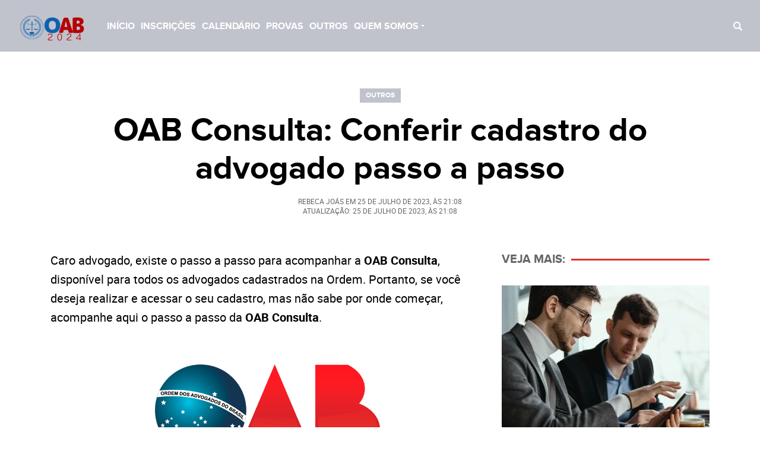

--- FILE ---
content_type: text/html; charset=UTF-8
request_url: https://oab2024.com/oab-consulta/
body_size: 23856
content:
<!DOCTYPE html>
<html lang="pt-BR">

	<head>
		<meta charset="UTF-8">
		<meta name="viewport" content="width=device-width">

		<meta name='robots' content='index, follow, max-image-preview:large, max-snippet:-1, max-video-preview:-1' />
<link rel="preload" href="https://oab2024.com/wp-content/plugins/rate-my-post/public/css/fonts/ratemypost.ttf" type="font/ttf" as="font" crossorigin="anonymous">
		<link rel="preload" href="https://oab2024.com/wp-content/themes/GRID1/assets/fonts/proxima_nova_bold-webfont.woff2" as="font" type="font/woff2" crossorigin>
		<link rel="preload" href="https://oab2024.com/wp-content/themes/GRID1/assets/fonts/proxima_nova_bold-webfont.woff" as="font" type="font/woff" crossorigin>
		<link rel="preload" href="https://oab2024.com/wp-content/themes/GRID1/assets/fonts/roboto-regular-webfont.woff2" as="font" type="font/woff2" crossorigin>
		<link rel="preload" href="https://oab2024.com/wp-content/themes/GRID1/assets/fonts/roboto-regular-webfont.woff" as="font" type="font/woff" crossorigin>
					<link rel="preload" href="https://oab2024.com/wp-content/themes/GRID1/assets/fonts/roboto-bold-webfont.woff2" as="font" type="font/woff2" crossorigin>
			<link rel="preload" href="https://oab2024.com/wp-content/themes/GRID1/assets/fonts/roboto-bold-webfont.woff" as="font" type="font/woff" crossorigin>
		
	
	<!-- This site is optimized with the Yoast SEO plugin v20.1 - https://yoast.com/wordpress/plugins/seo/ -->
	<title>OAB Consulta: Conferir cadastro do advogado passo a passo</title><link rel="stylesheet" href="https://oab2024.com/wp-content/cache/min/1/d101b252b0ac6c7147cd1c587de71d57.css" media="all" data-minify="1" />
	<meta name="description" content="OAB Consulta ➜ Veja como consultar a regularidade do cadastro do seu advogado! ✓ Irregularidades ✓ Licença ✓ Consulta ✓ Passo a Passo ✓" />
	<link rel="canonical" href="https://oab2024.com/oab-consulta/" />
	<meta property="og:locale" content="pt_BR" />
	<meta property="og:type" content="article" />
	<meta property="og:title" content="OAB Consulta: Conferir cadastro do advogado passo a passo" />
	<meta property="og:description" content="OAB Consulta ➜ Veja como consultar a regularidade do cadastro do seu advogado! ✓ Irregularidades ✓ Licença ✓ Consulta ✓ Passo a Passo ✓" />
	<meta property="og:url" content="https://oab2024.com/oab-consulta/" />
	<meta property="og:site_name" content="OAB 2024" />
	<meta property="article:published_time" content="2023-07-26T00:08:21+00:00" />
	<meta property="article:modified_time" content="2023-07-26T00:08:25+00:00" />
	<meta property="og:image" content="https://oab2024.com/wp-content/uploads/2023/07/oab-nc.png" />
	<meta property="og:image:width" content="446" />
	<meta property="og:image:height" content="212" />
	<meta property="og:image:type" content="image/png" />
	<meta name="author" content="Rebeca Joás" />
	<meta name="twitter:card" content="summary_large_image" />
	<meta name="twitter:label1" content="Escrito por" />
	<meta name="twitter:data1" content="Rebeca Joás" />
	<meta name="twitter:label2" content="Est. tempo de leitura" />
	<meta name="twitter:data2" content="5 minutos" />
	<!-- / Yoast SEO plugin. -->




<style id='global-styles-inline-css' type='text/css'>
body{--wp--preset--color--black: #000000;--wp--preset--color--cyan-bluish-gray: #abb8c3;--wp--preset--color--white: #ffffff;--wp--preset--color--pale-pink: #f78da7;--wp--preset--color--vivid-red: #cf2e2e;--wp--preset--color--luminous-vivid-orange: #ff6900;--wp--preset--color--luminous-vivid-amber: #fcb900;--wp--preset--color--light-green-cyan: #7bdcb5;--wp--preset--color--vivid-green-cyan: #00d084;--wp--preset--color--pale-cyan-blue: #8ed1fc;--wp--preset--color--vivid-cyan-blue: #0693e3;--wp--preset--color--vivid-purple: #9b51e0;--wp--preset--color--: #F5F5F5;--wp--preset--gradient--vivid-cyan-blue-to-vivid-purple: linear-gradient(135deg,rgba(6,147,227,1) 0%,rgb(155,81,224) 100%);--wp--preset--gradient--light-green-cyan-to-vivid-green-cyan: linear-gradient(135deg,rgb(122,220,180) 0%,rgb(0,208,130) 100%);--wp--preset--gradient--luminous-vivid-amber-to-luminous-vivid-orange: linear-gradient(135deg,rgba(252,185,0,1) 0%,rgba(255,105,0,1) 100%);--wp--preset--gradient--luminous-vivid-orange-to-vivid-red: linear-gradient(135deg,rgba(255,105,0,1) 0%,rgb(207,46,46) 100%);--wp--preset--gradient--very-light-gray-to-cyan-bluish-gray: linear-gradient(135deg,rgb(238,238,238) 0%,rgb(169,184,195) 100%);--wp--preset--gradient--cool-to-warm-spectrum: linear-gradient(135deg,rgb(74,234,220) 0%,rgb(151,120,209) 20%,rgb(207,42,186) 40%,rgb(238,44,130) 60%,rgb(251,105,98) 80%,rgb(254,248,76) 100%);--wp--preset--gradient--blush-light-purple: linear-gradient(135deg,rgb(255,206,236) 0%,rgb(152,150,240) 100%);--wp--preset--gradient--blush-bordeaux: linear-gradient(135deg,rgb(254,205,165) 0%,rgb(254,45,45) 50%,rgb(107,0,62) 100%);--wp--preset--gradient--luminous-dusk: linear-gradient(135deg,rgb(255,203,112) 0%,rgb(199,81,192) 50%,rgb(65,88,208) 100%);--wp--preset--gradient--pale-ocean: linear-gradient(135deg,rgb(255,245,203) 0%,rgb(182,227,212) 50%,rgb(51,167,181) 100%);--wp--preset--gradient--electric-grass: linear-gradient(135deg,rgb(202,248,128) 0%,rgb(113,206,126) 100%);--wp--preset--gradient--midnight: linear-gradient(135deg,rgb(2,3,129) 0%,rgb(40,116,252) 100%);--wp--preset--duotone--dark-grayscale: url('#wp-duotone-dark-grayscale');--wp--preset--duotone--grayscale: url('#wp-duotone-grayscale');--wp--preset--duotone--purple-yellow: url('#wp-duotone-purple-yellow');--wp--preset--duotone--blue-red: url('#wp-duotone-blue-red');--wp--preset--duotone--midnight: url('#wp-duotone-midnight');--wp--preset--duotone--magenta-yellow: url('#wp-duotone-magenta-yellow');--wp--preset--duotone--purple-green: url('#wp-duotone-purple-green');--wp--preset--duotone--blue-orange: url('#wp-duotone-blue-orange');--wp--preset--font-size--small: 13px;--wp--preset--font-size--medium: 20px;--wp--preset--font-size--large: 36px;--wp--preset--font-size--x-large: 42px;--wp--preset--spacing--20: 0.44rem;--wp--preset--spacing--30: 0.67rem;--wp--preset--spacing--40: 1rem;--wp--preset--spacing--50: 1.5rem;--wp--preset--spacing--60: 2.25rem;--wp--preset--spacing--70: 3.38rem;--wp--preset--spacing--80: 5.06rem;}:where(.is-layout-flex){gap: 0.5em;}body .is-layout-flow > .alignleft{float: left;margin-inline-start: 0;margin-inline-end: 2em;}body .is-layout-flow > .alignright{float: right;margin-inline-start: 2em;margin-inline-end: 0;}body .is-layout-flow > .aligncenter{margin-left: auto !important;margin-right: auto !important;}body .is-layout-constrained > .alignleft{float: left;margin-inline-start: 0;margin-inline-end: 2em;}body .is-layout-constrained > .alignright{float: right;margin-inline-start: 2em;margin-inline-end: 0;}body .is-layout-constrained > .aligncenter{margin-left: auto !important;margin-right: auto !important;}body .is-layout-constrained > :where(:not(.alignleft):not(.alignright):not(.alignfull)){max-width: var(--wp--style--global--content-size);margin-left: auto !important;margin-right: auto !important;}body .is-layout-constrained > .alignwide{max-width: var(--wp--style--global--wide-size);}body .is-layout-flex{display: flex;}body .is-layout-flex{flex-wrap: wrap;align-items: center;}body .is-layout-flex > *{margin: 0;}:where(.wp-block-columns.is-layout-flex){gap: 2em;}.has-black-color{color: var(--wp--preset--color--black) !important;}.has-cyan-bluish-gray-color{color: var(--wp--preset--color--cyan-bluish-gray) !important;}.has-white-color{color: var(--wp--preset--color--white) !important;}.has-pale-pink-color{color: var(--wp--preset--color--pale-pink) !important;}.has-vivid-red-color{color: var(--wp--preset--color--vivid-red) !important;}.has-luminous-vivid-orange-color{color: var(--wp--preset--color--luminous-vivid-orange) !important;}.has-luminous-vivid-amber-color{color: var(--wp--preset--color--luminous-vivid-amber) !important;}.has-light-green-cyan-color{color: var(--wp--preset--color--light-green-cyan) !important;}.has-vivid-green-cyan-color{color: var(--wp--preset--color--vivid-green-cyan) !important;}.has-pale-cyan-blue-color{color: var(--wp--preset--color--pale-cyan-blue) !important;}.has-vivid-cyan-blue-color{color: var(--wp--preset--color--vivid-cyan-blue) !important;}.has-vivid-purple-color{color: var(--wp--preset--color--vivid-purple) !important;}.has-black-background-color{background-color: var(--wp--preset--color--black) !important;}.has-cyan-bluish-gray-background-color{background-color: var(--wp--preset--color--cyan-bluish-gray) !important;}.has-white-background-color{background-color: var(--wp--preset--color--white) !important;}.has-pale-pink-background-color{background-color: var(--wp--preset--color--pale-pink) !important;}.has-vivid-red-background-color{background-color: var(--wp--preset--color--vivid-red) !important;}.has-luminous-vivid-orange-background-color{background-color: var(--wp--preset--color--luminous-vivid-orange) !important;}.has-luminous-vivid-amber-background-color{background-color: var(--wp--preset--color--luminous-vivid-amber) !important;}.has-light-green-cyan-background-color{background-color: var(--wp--preset--color--light-green-cyan) !important;}.has-vivid-green-cyan-background-color{background-color: var(--wp--preset--color--vivid-green-cyan) !important;}.has-pale-cyan-blue-background-color{background-color: var(--wp--preset--color--pale-cyan-blue) !important;}.has-vivid-cyan-blue-background-color{background-color: var(--wp--preset--color--vivid-cyan-blue) !important;}.has-vivid-purple-background-color{background-color: var(--wp--preset--color--vivid-purple) !important;}.has-black-border-color{border-color: var(--wp--preset--color--black) !important;}.has-cyan-bluish-gray-border-color{border-color: var(--wp--preset--color--cyan-bluish-gray) !important;}.has-white-border-color{border-color: var(--wp--preset--color--white) !important;}.has-pale-pink-border-color{border-color: var(--wp--preset--color--pale-pink) !important;}.has-vivid-red-border-color{border-color: var(--wp--preset--color--vivid-red) !important;}.has-luminous-vivid-orange-border-color{border-color: var(--wp--preset--color--luminous-vivid-orange) !important;}.has-luminous-vivid-amber-border-color{border-color: var(--wp--preset--color--luminous-vivid-amber) !important;}.has-light-green-cyan-border-color{border-color: var(--wp--preset--color--light-green-cyan) !important;}.has-vivid-green-cyan-border-color{border-color: var(--wp--preset--color--vivid-green-cyan) !important;}.has-pale-cyan-blue-border-color{border-color: var(--wp--preset--color--pale-cyan-blue) !important;}.has-vivid-cyan-blue-border-color{border-color: var(--wp--preset--color--vivid-cyan-blue) !important;}.has-vivid-purple-border-color{border-color: var(--wp--preset--color--vivid-purple) !important;}.has-vivid-cyan-blue-to-vivid-purple-gradient-background{background: var(--wp--preset--gradient--vivid-cyan-blue-to-vivid-purple) !important;}.has-light-green-cyan-to-vivid-green-cyan-gradient-background{background: var(--wp--preset--gradient--light-green-cyan-to-vivid-green-cyan) !important;}.has-luminous-vivid-amber-to-luminous-vivid-orange-gradient-background{background: var(--wp--preset--gradient--luminous-vivid-amber-to-luminous-vivid-orange) !important;}.has-luminous-vivid-orange-to-vivid-red-gradient-background{background: var(--wp--preset--gradient--luminous-vivid-orange-to-vivid-red) !important;}.has-very-light-gray-to-cyan-bluish-gray-gradient-background{background: var(--wp--preset--gradient--very-light-gray-to-cyan-bluish-gray) !important;}.has-cool-to-warm-spectrum-gradient-background{background: var(--wp--preset--gradient--cool-to-warm-spectrum) !important;}.has-blush-light-purple-gradient-background{background: var(--wp--preset--gradient--blush-light-purple) !important;}.has-blush-bordeaux-gradient-background{background: var(--wp--preset--gradient--blush-bordeaux) !important;}.has-luminous-dusk-gradient-background{background: var(--wp--preset--gradient--luminous-dusk) !important;}.has-pale-ocean-gradient-background{background: var(--wp--preset--gradient--pale-ocean) !important;}.has-electric-grass-gradient-background{background: var(--wp--preset--gradient--electric-grass) !important;}.has-midnight-gradient-background{background: var(--wp--preset--gradient--midnight) !important;}.has-small-font-size{font-size: var(--wp--preset--font-size--small) !important;}.has-medium-font-size{font-size: var(--wp--preset--font-size--medium) !important;}.has-large-font-size{font-size: var(--wp--preset--font-size--large) !important;}.has-x-large-font-size{font-size: var(--wp--preset--font-size--x-large) !important;}
.wp-block-navigation a:where(:not(.wp-element-button)){color: inherit;}
:where(.wp-block-columns.is-layout-flex){gap: 2em;}
.wp-block-pullquote{font-size: 1.5em;line-height: 1.6;}
</style>


<style id='lt-vars-inline-css' type='text/css'>
:root {
		--lt-color-main: #c1c3cc;
		--lt-color-secondary: #dd3333;
		--lt-color-tertiary: #0c5fad;
		--lt-color-bg-main: #fff;
		--lt-color-bg-secondary: #F5F5F5;
		--lt-color-bg-content: #fff;
		--lt-color-border: #dd3333;
		--lt-color-text-main: #000;
		--lt-color-text-secondary: #666;
		--lt-content-max-width: 730px;
	}
</style>
<style id='rocket-lazyload-inline-css' type='text/css'>
.rll-youtube-player{position:relative;padding-bottom:56.23%;height:0;overflow:hidden;max-width:100%;}.rll-youtube-player:focus-within{outline: 2px solid currentColor;outline-offset: 5px;}.rll-youtube-player iframe{position:absolute;top:0;left:0;width:100%;height:100%;z-index:100;background:0 0}.rll-youtube-player img{bottom:0;display:block;left:0;margin:auto;max-width:100%;width:100%;position:absolute;right:0;top:0;border:none;height:auto;-webkit-transition:.4s all;-moz-transition:.4s all;transition:.4s all}.rll-youtube-player img:hover{-webkit-filter:brightness(75%)}.rll-youtube-player .play{height:100%;width:100%;left:0;top:0;position:absolute;background:url(https://oab2024.com/wp-content/plugins/wp-rocket/assets/img/youtube.png) no-repeat center;background-color: transparent !important;cursor:pointer;border:none;}.wp-embed-responsive .wp-has-aspect-ratio .rll-youtube-player{position:absolute;padding-bottom:0;width:100%;height:100%;top:0;bottom:0;left:0;right:0}
</style>


<link rel="https://api.w.org/" href="https://oab2024.com/wp-json/" /><link rel="alternate" type="application/json" href="https://oab2024.com/wp-json/wp/v2/posts/5017" /><link rel='shortlink' href='https://oab2024.com/?p=5017' />
<link rel="alternate" type="application/json+oembed" href="https://oab2024.com/wp-json/oembed/1.0/embed?url=https%3A%2F%2Foab2024.com%2Foab-consulta%2F" />
<link rel="alternate" type="text/xml+oembed" href="https://oab2024.com/wp-json/oembed/1.0/embed?url=https%3A%2F%2Foab2024.com%2Foab-consulta%2F&#038;format=xml" />

<!-- Google Tag Manager --><script>(function(w,d,s,l,i){w[l]=w[l]||[];w[l].push({'gtm.start':
new Date().getTime(),event:'gtm.js'});var f=d.getElementsByTagName(s)[0],j=d.createElement(s),dl=l!='dataLayer'?'&l='+l:'';j.async=true;j.src='https://www.googletagmanager.com/gtm.js?id='+i+dl;f.parentNode.insertBefore(j,f);})(window,document,'script','dataLayer','G-DP66X1YLVK');</script><!-- End Google Tag Manager -->
<!-- Google Tag Manager --><script>(function(w,d,s,l,i){w[l]=w[l]||[];w[l].push({'gtm.start':
new Date().getTime(),event:'gtm.js'});var f=d.getElementsByTagName(s)[0],j=d.createElement(s),dl=l!='dataLayer'?'&l='+l:'';j.async=true;j.src='https://www.googletagmanager.com/gtm.js?id='+i+dl;f.parentNode.insertBefore(j,f);})(window,document,'script','dataLayer','G-9RDST5WT4Y');</script><!-- End Google Tag Manager -->
<!-- Google Tag Manager --><script>(function(w,d,s,l,i){w[l]=w[l]||[];w[l].push({'gtm.start':
new Date().getTime(),event:'gtm.js'});var f=d.getElementsByTagName(s)[0],j=d.createElement(s),dl=l!='dataLayer'?'&l='+l:'';j.async=true;j.src='https://www.googletagmanager.com/gtm.js?id='+i+dl;f.parentNode.insertBefore(j,f);})(window,document,'script','dataLayer','GTM-MHKNJGH');</script><!-- End Google Tag Manager -->
<!-- Schema & Structured Data For WP v1.9.106 - -->
<script type="application/ld+json" class="saswp-schema-markup-output">
[{"@context":"https://schema.org","@type":"CreativeWorkSeries","@id":"https://oab2024.com/oab-consulta/#CreativeWorkSeries","url":"https://oab2024.com/oab-consulta/","inLanguage":"pt-BR","description":"OAB Consulta ➜ Veja como consultar a regularidade do cadastro do seu advogado! ✓ Irregularidades ✓ Licença ✓ Consulta ✓ Passo a Passo ✓","keywords":"","name":"OAB Consulta: Conferir cadastro do advogado passo a passo","datePublished":"2023-07-25T21:08:21-03:00","dateModified":"2023-07-25T21:08:25-03:00","author":{"@type":"Person","name":"Rebeca Joás","description":"Rebeca é a principal redatora do nosso portal OAB 2024 do qual traz consigo notícias e artigos especiais afim de deixar nossos leitores sempre muito bem informados.\r\nTodos os anos, milhares de estudantes conseguem através da Rebeca diversas dicas para as provas OAB além de se manterem informados sobre as atualizações dos editais.","url":"https://oab2024.com/author/redacao/","sameAs":[],"image":{"@type":"ImageObject","url":"https://oab2024.com/wp-content/uploads/2023/01/avatar_user_4_1672855756-96x96.jpg","height":96,"width":96}},"publisher":{"@type":"Organization","name":"OAB 2024","url":"https://oab2024.com","logo":{"@type":"ImageObject","url":"https://oab2024.com/wp-content/uploads/2022/12/Design-sem-nome-4.png","width":"600","height":"60"}},"image":[{"@type":"ImageObject","@id":"https://oab2024.com/oab-consulta/#primaryimage","url":"https://oab2024.com/wp-content/uploads/2023/07/oab-nc-1200x900.png","width":"1200","height":"900"},{"@type":"ImageObject","url":"https://oab2024.com/wp-content/uploads/2023/07/oab-nc-1200x720.png","width":"1200","height":"720"},{"@type":"ImageObject","url":"https://oab2024.com/wp-content/uploads/2023/07/oab-nc-1200x675.png","width":"1200","height":"675"},{"@type":"ImageObject","url":"https://oab2024.com/wp-content/uploads/2023/07/oab-nc.png","width":446,"height":212},{"@type":"ImageObject","url":"https://oab2024.com/wp-content/uploads/2023/07/https__img.migalhas.com_.br__SL__gf_base__SL__empresas__SL__MIGA__SL__imagens__SL__2021__SL__07__SL__15__SL__0f345923-6239-4ee1-86d4-4f94899a4605.jpg._PROC_CP65.jpg","width":860,"height":494},{"@type":"ImageObject","url":"https://oab2024.com/wp-content/uploads/2023/07/Captura-de-Tela-2023-07-25-as-13.10.04.png","width":1201,"height":770},{"@type":"ImageObject","url":"https://oab2024.com/wp-content/uploads/2023/07/Captura-de-Tela-2023-07-25-as-13.12.18-e1690301586993.png","width":1200,"height":769},{"@type":"ImageObject","url":"https://oab2024.com/wp-content/uploads/2023/07/Captura-de-Tela-2023-07-25-as-13.15.57-e1690301801483.png","width":1200,"height":771}]},

{"@context":"https://schema.org","@graph":[{"@type":"NewsMediaOrganization","@id":"https://oab2024.com#Organization","name":"OAB 2024","url":"https://oab2024.com","sameAs":[],"legalName":"Gridmidia Provedor de Conteúdo LTDA","logo":{"@type":"ImageObject","url":"https://oab2024.com/wp-content/uploads/2022/12/Design-sem-nome-4.png","width":"600","height":"60"}},{"@type":"WebSite","@id":"https://oab2024.com#website","headline":"OAB 2024","name":"OAB 2024","description":"Inscrição, Datas, Provas e edital do Exame da Ordem","url":"https://oab2024.com","potentialAction":{"@type":"SearchAction","target":"https://oab2024.com/?s={search_term_string}","query-input":"required name=search_term_string"},"publisher":{"@id":"https://oab2024.com#Organization"}},{"@context":"https://schema.org","@type":"WebPage","@id":"https://oab2024.com/oab-consulta/#webpage","name":"OAB Consulta: Conferir cadastro do advogado passo a passo","url":"https://oab2024.com/oab-consulta/","lastReviewed":"2023-07-25T21:08:25-03:00","dateCreated":"2023-07-25T21:08:21-03:00","inLanguage":"pt-BR","description":"OAB Consulta ➜ Veja como consultar a regularidade do cadastro do seu advogado! ✓ Irregularidades ✓ Licença ✓ Consulta ✓ Passo a Passo ✓","reviewedBy":{"@type":"Organization","name":"OAB 2024","url":"https://oab2024.com","logo":{"@type":"ImageObject","url":"https://oab2024.com/wp-content/uploads/2022/12/Design-sem-nome-4.png","width":"600","height":"60"}},"primaryImageOfPage":{"@id":"https://oab2024.com/oab-consulta/#primaryimage"},"mainContentOfPage":[[{"@context":"https://schema.org","@type":"SiteNavigationElement","@id":"https://oab2024.com/#Menu 1","name":"Início","url":"https://oab2024.com/"},{"@context":"https://schema.org","@type":"SiteNavigationElement","@id":"https://oab2024.com/#Menu 1","name":"Inscrições","url":"https://oab2024.com/inscricoes/"},{"@context":"https://schema.org","@type":"SiteNavigationElement","@id":"https://oab2024.com/#Menu 1","name":"Calendário","url":"https://oab2024.com/calendario/"},{"@context":"https://schema.org","@type":"SiteNavigationElement","@id":"https://oab2024.com/#Menu 1","name":"Provas","url":"https://oab2024.com/provas/"},{"@context":"https://schema.org","@type":"SiteNavigationElement","@id":"https://oab2024.com/#Menu 1","name":"Outros","url":"https://oab2024.com/outros/"},{"@context":"https://schema.org","@type":"SiteNavigationElement","@id":"https://oab2024.com/#Menu 1","name":"Quem Somos","url":"https://oab2024.com/quem-somos/"},{"@context":"https://schema.org","@type":"SiteNavigationElement","@id":"https://oab2024.com/#Menu 1","name":"Contato","url":"https://oab2024.com/contato/"},{"@context":"https://schema.org","@type":"SiteNavigationElement","@id":"https://oab2024.com/#Menu 1","name":"Políticas de Privacidade","url":"https://oab2024.com/politicas-de-privacidade/"}]],"isPartOf":{"@id":"https://oab2024.com#website"},"breadcrumb":{"@id":"https://oab2024.com/oab-consulta/#breadcrumb"}},{"@type":"BreadcrumbList","@id":"https://oab2024.com/oab-consulta/#breadcrumb","itemListElement":[{"@type":"ListItem","position":1,"item":{"@id":"https://oab2024.com","name":"OAB 2024"}},{"@type":"ListItem","position":2,"item":{"@id":"https://oab2024.com/outros/","name":"Outros"}},{"@type":"ListItem","position":3,"item":{"@id":"https://oab2024.com/oab-consulta/","name":"OAB Consulta: Conferir cadastro do advogado passo a passo"}}]},{"@type":"Article","@id":"https://oab2024.com/oab-consulta/#Article","url":"https://oab2024.com/oab-consulta/","inLanguage":"pt-BR","mainEntityOfPage":"https://oab2024.com/oab-consulta/#webpage","headline":"OAB Consulta: Conferir cadastro do advogado passo a passo","description":"OAB Consulta ➜ Veja como consultar a regularidade do cadastro do seu advogado! ✓ Irregularidades ✓ Licença ✓ Consulta ✓ Passo a Passo ✓","articleBody":"Caro advogado, existe o passo a passo para acompanhar a OAB Consulta, disponível para todos os advogados cadastrados na Ordem. Portanto, se você deseja realizar e acessar o seu cadastro, mas não sabe por onde começar, acompanhe aqui o passo a passo da OAB Consulta.    Fonte: OAB Imagens    CNA OAB: benefícios do sistema     O primeiro passo para acessar o seu cadastro na OAB é saber onde acessar. Assim, saiba que todos os dados da OAB, tal como o quadro de profissionais inscritos poderá ser acessado pelo CNA OAB. Caso você não esteja familiarizado com o sistema, o CNA é o Cadastro Nacional de Advogados, que reúne informações de cadastro, número da Ordem e mais informações acerca do advogado. O Cadastro Nacional dos Advogados, mais conhecido como OAB CNA, é um sistema administrado pelo Conselho Federal da Ordem dos Advogados do Brasil que oferece maior transparência ao cidadão.     Fonte: OAB Imagens    Ou seja, não somente o advogado poderá acessar as informações cadastradas disponíveis no sistema, como toda a população. Além disso, não é necessário efetuar qualquer pagamento para acessar os dados disponíveis.    Com ele, é possível obter informações sobre todos os profissionais cadastrados na OAB, independente do escritório, do local, ou até mesmo da área de atuação do profissional do Direito.    Um exemplo de um dos serviços mais utilizados no sistema é a consulta do número da OAB. Ao acessar o site, o usuário poderá pesquisar o mesmo através do nome do advogado, e o sistema oferecerá esta e outras informações.    Agora que você já sabe as principais funcionalidades da CNA OAB, além do grau de confidencialidade das informações presentes no sistema, confira o passo a passo para acessar o cadastro do advogado.          Passo a passo sem erro: consultar advogados     O primeiro passo para acessar os dados cadastrados ou o advogado, é acessar o CNA da OAB. Assim, você terá acesso as informações disponíveis sobre o(s) profissional(ais) de sua procura.     Fonte: CNA da OAB | Print de Tela    As informações presentes no sistemas são referentes a todas as regiões do Brasil. Assim, a Seccional de cada estado é responsável por fornecer os dados de pesquisa. Portanto, o CNA da OAB é um sistema super integrado e fiel.      O segundo passo é introduzir no sistema as informações que você deseja. Se o advogado que você procura estiver devidamente cadastrado no sistema, os informações sobre o mesmo aparecerão.    Fonte: CNA da OAB | Print de Tela    O serviço é completamente gratuito. Assim, basta informar os dados do advogado. Portanto, utilize os filtros de busca para facilitar. Se você analisar os dados acima, ao pesquisar por \"João da Silva\", vários resultados apareceram.    Com os filtros, é possível pesquisar por localidade, por exemplo, todos os advogados cujo nome é \"João da Silva\" que atuam no estado de São Paulo. Além disso, não é necessário conhecer o número da Ordem do advogado para pesquisar.    Fonte: CNA da OAB    Assim, além dos dados relacionados aos advogados, os filtros do sistema também permitem pesquisar sobre estagiários cadastrados, e suplentes também. Ou seja, as informações cadastradas no sistema são completas.    Informações que você precisa saber para acessar o sistema    Agora que você já sabe o passo a passo, acompanhe a lista de dicas que você precisa conferir para não entrar em erro ou se enganar sobre a utilização do sistema da Ordem dos Advogados:     Não é necessário realizar qualquer pagamento para acessar os dados;    Os dados estão disponíveis no site da CNA OAB: acesse pelo link.    Não é necessário informar seus dados pessoais para realizar a pesquisa;    Não realize a pesquisa ou informe informações pessoais em sites que não seja o próprio site da CNA - confira pelo link acima.    Consulte mais informações no site da OAB 2024.      https://www.youtube.com/embed/RP3Odst5Y_I","keywords":"","datePublished":"2023-07-25T21:08:21-03:00","dateModified":"2023-07-25T21:08:25-03:00","author":{"@type":"Person","name":"Rebeca Joás","description":"Rebeca é a principal redatora do nosso portal OAB 2024 do qual traz consigo notícias e artigos especiais afim de deixar nossos leitores sempre muito bem informados.\r\nTodos os anos, milhares de estudantes conseguem através da Rebeca diversas dicas para as provas OAB além de se manterem informados sobre as atualizações dos editais.","url":"https://oab2024.com/author/redacao/","sameAs":[],"image":{"@type":"ImageObject","url":"https://oab2024.com/wp-content/uploads/2023/01/avatar_user_4_1672855756-96x96.jpg","height":96,"width":96}},"editor":{"@type":"Person","name":"Rebeca Joás","description":"Rebeca é a principal redatora do nosso portal OAB 2024 do qual traz consigo notícias e artigos especiais afim de deixar nossos leitores sempre muito bem informados.\r\nTodos os anos, milhares de estudantes conseguem através da Rebeca diversas dicas para as provas OAB além de se manterem informados sobre as atualizações dos editais.","url":"https://oab2024.com/author/redacao/","sameAs":[],"image":{"@type":"ImageObject","url":"https://oab2024.com/wp-content/uploads/2023/01/avatar_user_4_1672855756-96x96.jpg","height":96,"width":96}},"publisher":{"@id":"https://oab2024.com#Organization"},"speakable":{"@type":"SpeakableSpecification","xpath":["/html/head/title","/html/head/meta[@name='description']/@content"]},"image":[{"@type":"ImageObject","@id":"https://oab2024.com/oab-consulta/#primaryimage","url":"https://oab2024.com/wp-content/uploads/2023/07/oab-nc-1200x900.png","width":"1200","height":"900"},{"@type":"ImageObject","url":"https://oab2024.com/wp-content/uploads/2023/07/oab-nc-1200x720.png","width":"1200","height":"720"},{"@type":"ImageObject","url":"https://oab2024.com/wp-content/uploads/2023/07/oab-nc-1200x675.png","width":"1200","height":"675"},{"@type":"ImageObject","url":"https://oab2024.com/wp-content/uploads/2023/07/oab-nc.png","width":446,"height":212},{"@type":"ImageObject","url":"https://oab2024.com/wp-content/uploads/2023/07/https__img.migalhas.com_.br__SL__gf_base__SL__empresas__SL__MIGA__SL__imagens__SL__2021__SL__07__SL__15__SL__0f345923-6239-4ee1-86d4-4f94899a4605.jpg._PROC_CP65.jpg","width":860,"height":494},{"@type":"ImageObject","url":"https://oab2024.com/wp-content/uploads/2023/07/Captura-de-Tela-2023-07-25-as-13.10.04.png","width":1201,"height":770},{"@type":"ImageObject","url":"https://oab2024.com/wp-content/uploads/2023/07/Captura-de-Tela-2023-07-25-as-13.12.18-e1690301586993.png","width":1200,"height":769},{"@type":"ImageObject","url":"https://oab2024.com/wp-content/uploads/2023/07/Captura-de-Tela-2023-07-25-as-13.15.57-e1690301801483.png","width":1200,"height":771}],"isPartOf":{"@id":"https://oab2024.com/oab-consulta/#webpage"}}]}]
</script>

<link rel="icon" href="https://oab2024.com/wp-content/uploads/2023/01/cropped-oab-2024-icone-300x300.png" sizes="32x32" />
<link rel="icon" href="https://oab2024.com/wp-content/uploads/2023/01/cropped-oab-2024-icone-300x300.png" sizes="192x192" />
<link rel="apple-touch-icon" href="https://oab2024.com/wp-content/uploads/2023/01/cropped-oab-2024-icone-300x300.png" />
<meta name="msapplication-TileImage" content="https://oab2024.com/wp-content/uploads/2023/01/cropped-oab-2024-icone-300x300.png" />
<!--script type="text/javascript">
!function(){"use strict";function e(e){var t=!(arguments.length>1&&void 0!==arguments[1])||arguments[1],c=document.createElement("script");c.src=e,t?c.type="module":(c.async=!0,c.type="text/javascript",c.setAttribute("nomodule",""));var n=document.getElementsByTagName("script")[0];n.parentNode.insertBefore(c,n)}!function(t,c){!function(t,c,n){var a,o,r;n.accountId=c,null!==(a=t.marfeel)&&void 0!==a||(t.marfeel={}),null!==(o=(r=t.marfeel).cmd)&&void 0!==o||(r.cmd=[]),t.marfeel.config=n;var i="https://sdk.mrf.io/statics";e("".concat(i,"/marfeel-sdk.js?id=").concat(c),!0),e("".concat(i,"/marfeel-sdk.es5.js?id=").concat(c),!1)}(t,c,arguments.length>2&&void 0!==arguments[2]?arguments[2]:{})}(window,3788,{} /* Config */)}();
</script>--><!-- pushonsite UTM Tracker -->
<script>
  window.onload = function () {
    // Só executa se a URL da página tiver "pushonsite"
    if (!window.location.href.includes('pushonsite')) return;

    const links = document.querySelectorAll('a');

    links.forEach(link => {
      if (!link.href || link.href.startsWith('javascript:') || link.href.startsWith('#')) return;

      // Usa a URL atual do link
      const url = new URL(link.href, window.location.origin);

      // Verifica se algum parâmetro já tem "pushonsite"
      let alreadyHasPushonsite = false;
      for (const [key, value] of url.searchParams.entries()) {
        if (value === 'pushonsite' || key === 'utm_source' && value.includes('pushonsite')) {
          alreadyHasPushonsite = true;
          break;
        }
      }

      if (alreadyHasPushonsite) return;

      // Adiciona utm_source=pushonsite
      url.searchParams.set('utm_source', 'pushonsite');
      link.href = url.toString();
    });
  };
</script>

<script data-minify="1" type="module" src="https://oab2024.com/wp-content/cache/min/1/oab2024.js?ver=1705532573"></script>
<script data-minify="1" src="https://oab2024.com/wp-content/cache/min/1/push/pushnews-launcher.js?ver=1705078677" async></script>
<!-- Google tag (gtag.js) -->
<script async src="https://www.googletagmanager.com/gtag/js?id=G-YKD5QK2X04"></script>
<script>
  window.dataLayer = window.dataLayer || [];
  function gtag(){dataLayer.push(arguments);}
  gtag('js', new Date());

  gtag('config', 'G-YKD5QK2X04');
</script>
<!-- Google tag (gtag.js) -->
<script async src="https://www.googletagmanager.com/gtag/js?id=G-FNX1BEDV63"></script>
<script>
  window.dataLayer = window.dataLayer || [];
  function gtag(){dataLayer.push(arguments);}
  gtag('js', new Date());

  gtag('config', 'G-FNX1BEDV63');
</script>
<link rel="preconnect" href="https://securepubads.g.doubleclick.net" crossorigin="use-credentials" />
<link rel="preconnect" href="https://tpc.googlesyndication.com/" crossorigin="use-credentials" />
<link rel="preconnect" href="https://www.googletagservices.com/" crossorigin="use-credentials" />

<style type='text/css' id='pafixed'>
#footer-fixed {opacity:0;transition: all 0.2s ease; display: table;background: #fff;height: auto;width: 100%;border-top: 3px solid var(--lt-color-secondary); min-height: auto;}
  #footer-fixed.square {bottom: 10px;left: auto;right: 10px;-webkit-transform: none;-moz-transform: none;-ms-transform: none;-o-transform: none;transform: none; text-align: center; }
  #footer-fixed .ads-container {width: 100%;display: block;position: relative; text-align: center; }
  #footer-fixed .ad-block {display: table;box-sizing: border-box;position: relative;margin: 5px auto; text-align: center; width: 100%;}
  #footer-fixed .ad-block > div {background:#fff;} 
  #footer-fixed .ad-block .close {line-height:20px;text-decoration:none;display: block;font-size: 12px;background: #fff;padding: 2px 7px 4px 9px;position: absolute;right: 0;opacity: 1;background: var(--lt-color-secondary); border-bottom-left-radius: 5px; color: #fff;margin-top: 5px;}
  #footer-fixed .ad-block .close::before {content: 'x';font-size: 20px;line-height: 20px;vertical-align:middle;}

@media (min-width: 768px) {
    #footer-fixed { min-height: auto; }
  }

@media (min-width: 992px) { 
    #footer-fixed .ad-block .close { bottom: -5px; margin-top: 0;border-bottom-left-radius: 0; border-top-left-radius: 5px; }
  }
  
  
  div[id^=Position_Content],body.single div[id^=Position_Top] {min-height: 250px; display: flex; flex-flow: column nowrap; justify-content: center; align-items: center;}
  @media (min-width: 992px) { 
    div[id^=Position_Content],body.single div[id^=Position_Top] {min-height: 280px; }
  }
</style>

<script>
window.googletag = window.googletag || {cmd: []};
var gmAdCmds = gmAdCmds || [];
var pbjs = pbjs || {};
pbjs.que = pbjs.que || [];
var pageID = '5017';
if (typeof(sessionStorage['entry_pageID']) == 'undefined') { sessionStorage['entry_pageID'] = pageID; }

var gmAdSettings = {
  rootAdUnit: '/22002220734/dominio',
  useLazyAds: true, reload: 40, bidders: false };
</script>

<script async src="https://pagead2.googlesyndication.com/pagead/js/adsbygoogle.js?client=ca-pub-8128061848484930" crossorigin="anonymous"></script><noscript><style id="rocket-lazyload-nojs-css">.rll-youtube-player, [data-lazy-src]{display:none !important;}</style></noscript>	</head>

	<body class="post-template-default single single-post postid-5017 single-format-standard wp-embed-responsive">
<!-- Google Tag Manager (noscript) --><noscript><iframe src="https://www.googletagmanager.com/ns.html?id=GTM-MHKNJGH" height="0" width="0" style="display:none;visibility:hidden"></iframe></noscript><!-- End Google Tag Manager (noscript) -->
<!-- Google Tag Manager (noscript) --><noscript><iframe src="https://www.googletagmanager.com/ns.html?id=G-9RDST5WT4Y" height="0" width="0" style="display:none;visibility:hidden"></iframe></noscript><!-- End Google Tag Manager (noscript) -->
<!-- Google Tag Manager (noscript) --><noscript><iframe src="https://www.googletagmanager.com/ns.html?id=G-DP66X1YLVK" height="0" width="0" style="display:none;visibility:hidden"></iframe></noscript><!-- End Google Tag Manager (noscript) -->

		
		<a class="skip-to-content" href="#main">Pular para o conteúdo</a>

		<header class="header max" role="banner">
			<div class="header__bar wrapper wrapper--max">

								<span class="header__logo">
					<a class="header__logo__link" href="https://oab2024.com" title="OAB 2024">
						<i class="icon">
						<img width="120" height="60" src="data:image/svg+xml,%3Csvg%20xmlns='http://www.w3.org/2000/svg'%20viewBox='0%200%20120%2060'%3E%3C/svg%3E" class="attachment-full size-full" alt="OAB 2024" decoding="async" data-lazy-src="https://oab2024.com/wp-content/uploads/2023/01/oab-2024.png" /><noscript><img width="120" height="60" src="https://oab2024.com/wp-content/uploads/2023/01/oab-2024.png" class="attachment-full size-full" alt="OAB 2024" decoding="async" /></noscript>						</i>
					</a>
				</span>

				<nav class="nav" role="navigation" aria-label="Menu Principal">

					<button class="nav__open button-icon" type="button" aria-label="Abrir menu">
						<i class="icon icon--menu"><svg xmlns="http://www.w3.org/2000/svg" width="15.299" height="14" viewBox="0 0 15.299 14" preserveAspectRatio="xMinYMin meet"><title>Menu</title><g fill="#fff"><path d="M1.263 2.562A1.233 1.233 0 01-.004 1.3 1.264 1.264 0 011.259 0h12.737a1.294 1.294 0 011.3 1.3 1.264 1.264 0 01-1.3 1.263z"/><path d="M13.996 5.701a1.294 1.294 0 011.3 1.3 1.264 1.264 0 01-1.3 1.263H1.263A1.233 1.233 0 010 7.001a1.264 1.264 0 011.263-1.3z"/><path d="M13.996 11.438a1.264 1.264 0 011.3 1.263 1.294 1.294 0 01-1.3 1.3H1.263A1.264 1.264 0 010 12.701a1.233 1.233 0 011.263-1.263z"/></g></svg></i>					</button>

					<div class="nav__wrapper">
						
						<button class="nav__close button-icon" type="button" aria-label="Fechar menu">
							<i class="icon icon--menu-close"><svg xmlns="http://www.w3.org/2000/svg" width="12" height="12" viewBox="0 0 12 12" preserveAspectRatio="xMinYMin meet"><title>Fechar menu</title><g fill="#fcb338"><path d="M1.565 0L12 10.435 10.435 12 0 1.565z"/><path d="M0 10.434L10.435-.001 12 1.565 1.566 12z"/></g></svg></i>						</button>

						<ul id="primary" class="nav__list"><li class="nav__item"><a href="https://oab2024.com/">Início</a></li>
<li class="nav__item"><a href="https://oab2024.com/inscricoes/">Inscrições</a></li>
<li class="nav__item"><a href="https://oab2024.com/calendario/">Calendário</a></li>
<li class="nav__item"><a href="https://oab2024.com/provas/">Provas</a></li>
<li class="nav__item"><a href="https://oab2024.com/outros/">Outros</a></li>
<li class="nav__item nav__item--submenu"><a href="https://oab2024.com/quem-somos/" aria-haspopup="true" aria-expanded="false">Quem Somos</a>
<ul class="nav__submenu">
	<li class="nav__submenu__item"><a href="https://oab2024.com/contato/">Contato</a></li>
	<li class="nav__submenu__item"><a href="https://oab2024.com/politicas-de-privacidade/">Políticas de Privacidade</a></li>
</ul>
</li>
</ul>
					</div>

				</nav>

				
				<ul class="header__social">
																															</ul>

				<form class="search-header" method="get" action="https://oab2024.com" role="search">
					<button class="search-header__button button-icon" type="button" aria-label="Abrir busca">
						<i class="icon icon--search"><svg xmlns="http://www.w3.org/2000/svg" width="15" height="15" viewBox="0 0 15 15" preserveAspectRatio="xMinYMin meet"><title>Busca</title><path d="M14.633 12.86l-3.258-3.258c-.017-.017-.038-.03-.056-.046a6.17 6.17 0 10-1.762 1.763c.016.018.028.038.045.056l3.259 3.258a1.253 1.253 0 001.772-1.773zm-8.466-2.664a4.029 4.029 0 114.029-4.029 4.029 4.029 0 01-4.029 4.029z" fill="#fff"/></svg></i>					</button>

					<fieldset class="search-header__fields">
						<label class="search-header__label screen-reader-text" id="search-field-label" for="search-field">Pesquisar...</label>
						<input class="search-header__input" id="search-field" aria-labelledby="search-field-label" type="text" name="s" placeholder="Buscar no site" value="">
						<button class="search-header__submit" type="submit" aria-label="Buscar">
							<i class="icon icon--search"><svg xmlns="http://www.w3.org/2000/svg" width="15" height="15" viewBox="0 0 15 15" preserveAspectRatio="xMinYMin meet"><title>Busca</title><path d="M14.633 12.86l-3.258-3.258c-.017-.017-.038-.03-.056-.046a6.17 6.17 0 10-1.762 1.763c.016.018.028.038.045.056l3.259 3.258a1.253 1.253 0 001.772-1.773zm-8.466-2.664a4.029 4.029 0 114.029-4.029 4.029 4.029 0 01-4.029 4.029z" fill="#fff"/></svg></i>						</button>

						<button class="search-header__close button-icon" type="button" aria-label="Fechar busca">
							<i class="icon icon--search-close"><svg xmlns="http://www.w3.org/2000/svg" width="10" height="10" viewBox="0 0 10 10" preserveAspectRatio="xMinYMin meet"><title>Fechar busca</title><path fill="#fcb338" d="M1.667 0L10 8.333 8.334 10 0 1.667z"/><path fill="#fcb338" d="M0 8.333L8.333 0 10 1.666 1.667 10z"/></svg></i>						</button>
					</fieldset>
				</form>

			</div>
		</header>

		
		<main class="main max" id="main" role="main">
	
		
<header class="heading heading--singular wrapper">

	<div class="breadcrumbs"><a href="https://oab2024.com/outros/" class="firstcat">Outros</a></div>
	
		
			<h1 class="title title--singular">OAB Consulta: Conferir cadastro do advogado passo a passo</h1>
		
		
			<div class="heading__byline byline">
				<span class="byline__author">Rebeca Joás</span> em <span class="byline__date">25 de julho de 2023</span>, às <span class="byline__time">21:08</span> <br>Atualização: 25 de julho de 2023, às 21:08			</div>

		
	
</header>
		<div class="wrapper wrapper--cols">
			<section class="singular wrapper__content">
			
				
<article class="singular__content content max" role="article" id="post-5017">
	
<p>Caro advogado, existe o passo a passo para acompanhar a <strong>OAB Consulta</strong>, disponível para todos os advogados cadastrados na Ordem. Portanto, se você deseja realizar e acessar o seu cadastro, mas não sabe por onde começar, acompanhe aqui o passo a passo da <strong>OAB Consulta</strong>.</p>


<div class="wp-block-image wp-image-5021">
<figure class="aligncenter"><img decoding="async" width="446" height="212" src="[data-uri]" data-src="https://oab2024.com/wp-content/uploads/2023/07/oab-nc.png" alt="OAB Consulta" class="lazyload wp-image-5021" data-srcset="https://oab2024.com/wp-content/uploads/2023/07/oab-nc.png 446w, https://oab2024.com/wp-content/uploads/2023/07/oab-nc-300x143.png 300w" data-sizes="(max-width: 446px) 100vw, 446px" /><noscript><img decoding="async" width="446" height="212" src="https://oab2024.com/wp-content/uploads/2023/07/oab-nc.png" alt="OAB Consulta" class="wp-image-5021" srcset="https://oab2024.com/wp-content/uploads/2023/07/oab-nc.png 446w, https://oab2024.com/wp-content/uploads/2023/07/oab-nc-300x143.png 300w" sizes="(max-width: 446px) 100vw, 446px" /></noscript><figcaption class="wp-element-caption">Fonte: OAB Imagens</figcaption></figure></div>


<div id="toc_container" class="no_bullets"><p class="toc_title">Guia de Conte&uacute;do - Direto ao Ponto</p><ul class="toc_list"><li><a href="#CNA-OAB-beneficios-do-sistema"><span class="toc_number toc_depth_1">1</span> CNA OAB: benefícios do sistema</a><ul><li><a href="#Advogado-Trabalhista-2024"><span class="toc_number toc_depth_2">1.1</span> Advogado Trabalhista 2024</a></li></ul></li><li><a href="#Passo-a-passo-sem-erro-consultar-advogados"><span class="toc_number toc_depth_1">2</span> Passo a passo sem erro: consultar advogados</a></li><li><a href="#Advogado-Previdenciarista-2024"><span class="toc_number toc_depth_1">3</span> Advogado Previdenciarista 2024</a></li><li><a href="#Informacoes-que-voce-precisa-saber-para-acessar-o-sistema"><span class="toc_number toc_depth_1">4</span> Informações que você precisa saber para acessar o sistema</a></li></ul></div>
<h2><span id="CNA-OAB-beneficios-do-sistema">CNA OAB: benefícios do sistema</span></h2>



<div id="result" class="divText ouputsection" data-text="Your paraphrased content will appear here">
<p>O primeiro passo para acessar o seu cadastro na OAB é saber onde acessar. Assim, saiba que todos os dados da OAB, tal como o quadro de profissionais inscritos poderá ser acessado pelo CNA OAB.</p>
<p>Caso você não esteja familiarizado com o sistema, o CNA é o Cadastro Nacional de Advogados, que reúne informações de cadastro, número da Ordem e mais informações acerca do advogado.</p>
<p>O Cadastro Nacional dos Advogados, mais conhecido como OAB CNA, é um <strong>sistema administrado pelo Conselho Federal da Ordem</strong> dos Advogados do Brasil que oferece maior transparência ao cidadão.</p>
</div>


<div class="wp-block-image wp-image-5022">
<figure class="aligncenter"><img decoding="async" width="860" height="494" src="[data-uri]" data-src="https://oab2024.com/wp-content/uploads/2023/07/https__img.migalhas.com_.br__SL__gf_base__SL__empresas__SL__MIGA__SL__imagens__SL__2021__SL__07__SL__15__SL__0f345923-6239-4ee1-86d4-4f94899a4605.jpg._PROC_CP65.jpg" alt="OAB Consulta" class="lazyload wp-image-5022" data-srcset="https://oab2024.com/wp-content/uploads/2023/07/https__img.migalhas.com_.br__SL__gf_base__SL__empresas__SL__MIGA__SL__imagens__SL__2021__SL__07__SL__15__SL__0f345923-6239-4ee1-86d4-4f94899a4605.jpg._PROC_CP65.jpg 860w, https://oab2024.com/wp-content/uploads/2023/07/https__img.migalhas.com_.br__SL__gf_base__SL__empresas__SL__MIGA__SL__imagens__SL__2021__SL__07__SL__15__SL__0f345923-6239-4ee1-86d4-4f94899a4605.jpg._PROC_CP65-300x172.jpg 300w, https://oab2024.com/wp-content/uploads/2023/07/https__img.migalhas.com_.br__SL__gf_base__SL__empresas__SL__MIGA__SL__imagens__SL__2021__SL__07__SL__15__SL__0f345923-6239-4ee1-86d4-4f94899a4605.jpg._PROC_CP65-768x441.jpg 768w" data-sizes="(max-width: 860px) 100vw, 860px" /><noscript><img decoding="async" width="860" height="494" src="https://oab2024.com/wp-content/uploads/2023/07/https__img.migalhas.com_.br__SL__gf_base__SL__empresas__SL__MIGA__SL__imagens__SL__2021__SL__07__SL__15__SL__0f345923-6239-4ee1-86d4-4f94899a4605.jpg._PROC_CP65.jpg" alt="OAB Consulta" class="wp-image-5022" srcset="https://oab2024.com/wp-content/uploads/2023/07/https__img.migalhas.com_.br__SL__gf_base__SL__empresas__SL__MIGA__SL__imagens__SL__2021__SL__07__SL__15__SL__0f345923-6239-4ee1-86d4-4f94899a4605.jpg._PROC_CP65.jpg 860w, https://oab2024.com/wp-content/uploads/2023/07/https__img.migalhas.com_.br__SL__gf_base__SL__empresas__SL__MIGA__SL__imagens__SL__2021__SL__07__SL__15__SL__0f345923-6239-4ee1-86d4-4f94899a4605.jpg._PROC_CP65-300x172.jpg 300w, https://oab2024.com/wp-content/uploads/2023/07/https__img.migalhas.com_.br__SL__gf_base__SL__empresas__SL__MIGA__SL__imagens__SL__2021__SL__07__SL__15__SL__0f345923-6239-4ee1-86d4-4f94899a4605.jpg._PROC_CP65-768x441.jpg 768w" sizes="(max-width: 860px) 100vw, 860px" /></noscript><figcaption class="wp-element-caption">Fonte: OAB Imagens</figcaption></figure></div>


<p>Ou seja, não somente o advogado poderá acessar as informações cadastradas disponíveis no sistema, como toda a população. Além disso, <strong>não é necessário efetuar qualquer pagamento</strong> para acessar os dados disponíveis.</p>



<p>Com ele, é possível obter informações sobre todos os <strong><a href="https://oab2024.com/">profissionais cadastrados na OAB</a></strong>, independente do escritório, do local, ou até mesmo da área de atuação do profissional do Direito.</p>



<p>Um exemplo de um dos serviços mais utilizados no sistema é a consulta do número da OAB. Ao acessar o site, o usuário poderá pesquisar o mesmo através do nome do advogado, e o sistema oferecerá esta e outras informações.</p>



<p>Agora que você já sabe as principais funcionalidades da CNA OAB, além do grau de confidencialidade das informações presentes no sistema, confira o passo a passo para <strong>acessar o cadastro do advogado</strong>.</p>


<div class="lazyblock-recomendador-lazy-Z24qFlN wp-block-lazyblock-recomendador-lazy"><style>.allrecomendador{
  width: 100%;
  float: left;
}
  .lazyblock-credit-card{
    border:1px solid #e5e5e5;
    border-radius:5px;
    background:#fff;
    float:left;
    margin:50px 0;
    margin-bottom:75px;
    box-shadow:0 2.8px 2.2px rgba(0,0,0,.034),0 6.7px 5.3px rgba(0,0,0,.048),0 12.5px 10px rgba(0,0,0,.06)
}
@media screen and (max-width:659px){
    .lazyblock-credit-card{
        padding:15px;
        margin-left:5px;
        margin-right:5px
    }
}
.lazyblock-credit-card-image{
    width:40%;
    float:left;
    padding:13px
}
@media screen and (max-width:659px){
    .lazyblock-credit-card-image{
        width:100%;
        float:none;
        margin:auto;
        padding:0
    }
}
.lazyblock-credit-card-image>img{
    width:100%;
    height:190px;
    border:.1px solid grey;
    border-radius:12px;
    object-fit:cover
}
.lazyblock-credit-card-info{
    width:50%;
    float:left;
    padding:10px
}
@media screen and (max-width:659px){
    .lazyblock-credit-card-info{
        width:100%;
        float:none;
        padding:0
    }
}
.lazyblock-credit-card-info>h4{
    font-size:16px!important;
    text-transform:uppercase;
    margin-top:0!important;
    margin-bottom:5px!important
}
.lazyblock-credit-card-info>h5{
    color:grey;
    font-size:10px!important;
    text-transform:uppercase;
    margin-bottom:2px!important
}
@media screen and (max-width:659px){
    .lazyblock-credit-card-info>h4{
        text-align:center
    }
    .lazyblock-credit-card-info>h5{
        text-align:center
    }
}
.lazyblock-credit-card-info>p{
    font-size:15px!important;
    min-height:50px;
    margin-top:10px
}
@media screen and (max-width:659px){
    .lazyblock-credit-card-info>p{
        text-align:center;
        min-height:69px
    }
}
.lazyblock-credit-card-tags{
    height:27px
}
.lazyblock-credit-card-tags>span{
    font-size:10px!important;
    text-transform:uppercase;
    margin-right:5px;
    border:1px solid #000;
    padding:5px 10px;
    font-weight:700
}
@media screen and (max-width:659px){
    .lazyblock-credit-card-tags{
        width:260px!important;
        margin:auto!important;
        display:flex!important;
        justify-content:space-between!important;
        flex-wrap:wrap;
        flex-direction:column;
        align-content:center
    }
}
.lazyblock-credit-card-button{
    background:#02CD9C;
    font-size:13px;
    float:right;
    border:none;
    color:#fff;
    padding:15px 25px;
    text-align:center;
    text-decoration:none;
    display:inline-block;
    font-size:16px;
    font-weight:700;
    text-transform:uppercase;
    border-radius:3px;
    box-shadow:0 2.8px 2.2px rgba(0,0,0,.034),0 6.7px 5.3px rgba(0,0,0,.048),0 12.5px 10px rgba(0,0,0,.06)
}
@media screen and (max-width:659px){
    .lazyblock-credit-card-button{
        font-size:13px;
        float:none;
        margin:auto;
        display:flex;
        justify-content:center;
        align-items:center
    }
}
.lazyblock-credit-card-footnote-desktop{
    font-size:10px!important;
    float:right;
    padding-right:10px;
    padding-bottom:4px;
    color:grey;
    width:100%;
    text-align:right
}
@media screen and (max-width:659px){
    .lazyblock-credit-card-footnote-desktop{
        display:none
    }
}
.lazyblock-credit-card-footnote-mobile{
    font-size:10px!important;
    font-weight:400!important;
    width:100%;
    text-align:center;
    margin:auto;
    padding-right:10px;
    padding-bottom:4px;
    color:grey
}
@media screen and (min-width:659px){
    .lazyblock-credit-card-footnote-mobile{
        display:none
    }
}

</style>
<div class="allrecomendador">
<div class="wp-block-lazyblock-credit-card lazyblock-credit-card-Z1uRhsF"><div id="lazyblock" class="lazyblock-credit-card">
<div class="lazyblock-credit-card-image">
    <img class="lazyload" decoding="async" src="[data-uri]" data-src="https://oab2024.com/wp-content/uploads/2023/06/woman-library-scaled-e1687302085271.jpg" alt="segredos para passar na OAB"><noscript><img decoding="async" src="https://oab2024.com/wp-content/uploads/2023/06/woman-library-scaled-e1687302085271.jpg" alt="segredos para passar na OAB"></noscript>
</div>


<div class="lazyblock-credit-card-info">
<h3 style="padding-top:10px !important;"><span id="Advogado-Trabalhista-2024">Advogado Trabalhista 2024</span></h3>
O que faz, Formação e Salários.<div>
  <a href="https://oab2024.com/advogado-trabalhista-2024/" style="color:#000 !important;text-decoration: none !important;" class="lazyblock-credit-card-button">
<b style="color:#000;">Conferir</b></a>

</div>
</div>
</div>
</div></div>
</div>


<hr class="wp-block-separator has-alpha-channel-opacity"/>



<h2><span id="Passo-a-passo-sem-erro-consultar-advogados">Passo a passo sem erro: consultar advogados</span></h2>



<div id="result" class="divText ouputsection" data-text="Your paraphrased content will appear here">
<p><strong>O primeiro passo</strong> para acessar os dados cadastrados ou o advogado, é acessar o CNA da OAB. Assim, você terá acesso as informações disponíveis sobre o(s) profissional(ais) de sua procura.</p>
</div>


<div class="wp-block-image size-full wp-image-5018">
<figure class="aligncenter"><img decoding="async" width="1201" height="770" src="[data-uri]" data-src="https://oab2024.com/wp-content/uploads/2023/07/Captura-de-Tela-2023-07-25-as-13.10.04.png" alt="OAB Consulta" class="lazyload wp-image-5018" data-srcset="https://oab2024.com/wp-content/uploads/2023/07/Captura-de-Tela-2023-07-25-as-13.10.04.png 1201w, https://oab2024.com/wp-content/uploads/2023/07/Captura-de-Tela-2023-07-25-as-13.10.04-300x192.png 300w, https://oab2024.com/wp-content/uploads/2023/07/Captura-de-Tela-2023-07-25-as-13.10.04-1024x657.png 1024w, https://oab2024.com/wp-content/uploads/2023/07/Captura-de-Tela-2023-07-25-as-13.10.04-768x492.png 768w" data-sizes="(max-width: 1201px) 100vw, 1201px" /><noscript><img decoding="async" width="1201" height="770" src="https://oab2024.com/wp-content/uploads/2023/07/Captura-de-Tela-2023-07-25-as-13.10.04.png" alt="OAB Consulta" class="wp-image-5018" srcset="https://oab2024.com/wp-content/uploads/2023/07/Captura-de-Tela-2023-07-25-as-13.10.04.png 1201w, https://oab2024.com/wp-content/uploads/2023/07/Captura-de-Tela-2023-07-25-as-13.10.04-300x192.png 300w, https://oab2024.com/wp-content/uploads/2023/07/Captura-de-Tela-2023-07-25-as-13.10.04-1024x657.png 1024w, https://oab2024.com/wp-content/uploads/2023/07/Captura-de-Tela-2023-07-25-as-13.10.04-768x492.png 768w" sizes="(max-width: 1201px) 100vw, 1201px" /></noscript><figcaption class="wp-element-caption">Fonte: CNA da OAB | Print de Tela</figcaption></figure></div>


<p>As informações presentes no sistemas são referentes a todas as regiões do Brasil. Assim, a Seccional de cada estado é responsável por fornecer os dados de pesquisa. Portanto, o CNA da OAB é um sistema super integrado e fiel.</p>


<div class="lazyblock-recomendador-v2-2stE5c wp-block-lazyblock-recomendador-v2"><style>
    @media (min-width: 992px) {
      .recomendadorV2Area1{ 
        width: 320px;
      }
      .recomendadorV2Area2{
       padding: 0px 20px;
        width: calc(100% - 320px);
      }
    }
      @media (max-width: 992px) {
        .recomendadorV2Button{ 
          margin: 0 auto;
        }
        .recomendadorV2Area{ 
          flex-direction: column;
          text-align: center;
        }
      .recomendadorV2Area2{
       padding: 0px 20px;
      }
    }
    .recomendadorV2Area {
      background: #eeeeee3d;
      border-radius: 10px;
      padding: 20px;
      display: flex;
      margin: 20px auto 20px auto;
      border: 1px solid #00000014;
  }
    .recomendadorV2Area1 img { 
      width: 320px;
    }
    .linkrecomendadorv2{
      text-decoration: none !important;
    }
    .recomendadorV2Area2 .recomendadorV2Type {
      text-transform: uppercase;
      font-weight: 100;
      font-size: 12px;
      letter-spacing: 4px;
    }
   .recomendadorV2Title h2 {
     padding-top: 0px !important;
      margin: 0px !important;
      border-left: none !important;
      padding-left: 0px !important;
      line-height: 40px;
      color: #000 !important;
      font-size: 39px;
  }
    .recomendadorV2Desc p { 
      color: #000;
      margin: 20px 0px !important;
    }
    @keyframes crescendo {
    0%   {transform: scale(0.9);}
    100% {transform: scale(1.0);}
  }
    .recomendadorV2Button {
      width: 90%;
      margin: 0 auto;
      display: flex;
      align-items: center;
      background: #1D3557;
      border-radius: 16px;
      color: #fff;
      height: 40px;
      justify-content: center;
      text-align: center;
      font-size: 16px;
        }
  .recomendadorV2Button:after {
      margin-top: -3px;
      content: '→';
      padding: 0px 0px 0px 10px;
  }
  .recomendadorV2Alert {
    text-align: center;
      font-size: 10px;
      margin-top: 10px;
      color: #00000063;
  }
  .recomendadorFixedArea {
    width: 100%;
      display: flex;
      justify-content: center;
      align-items: center;
  }
  @media (min-width: 992px) {
    #recomendadorFixed {
      width: 32% !important;
      left: 5%;
    }
    .recomendadorCloseFixed{
      right: inherit !important;
      left: 378px !important;
    }
  }
  #recomendadorFixed {
      width: 90%;
      box-shadow: 0 10px 20px 0px #00000057;
      display: none;
      height: 90px;
      background: #F6F6F6;
      position: fixed;
      flex-direction: row;
      bottom: 10px;
      z-index: 9999;
      border-radius: 16px;
      padding: 7px 10px;
  }
  .recomendadorLeftArea {
      width: 160px;
  }
  .recomendadorRightArea h2 {
    padding-top: 0px;
    margin: 2px 0px 4px 0px !important;
    font-weight: 400;
    text-align: center;
    padding-left: 0px !important;
    color: #000 !important;
      border-left: none !important;
      line-height: 20px;
      font-size: 12px !important;
  }
  .recomendadorImgFixed {
    overflow: hidden;
      padding: 8px 6px;
      height: 100%;
  }
  .recomendadorImgFixed img {
      height: 100% !important;
      border-radius: 16px;
  }
  .recomendadorRightArea {
      padding-top: 6px;
      display: flex;
      width: calc(100% - 130px);
      justify-content: space-between;
      align-items: center;
      flex-direction: column;
  }
  .recomendadorButtonFixed {
    margin: 0 auto;
      background: #1D3557;
      width: 80%;
      text-align: center;
      font-size: 10px;
      color: #FFF;
      padding: 2px 10px;
      border-radius: 3px;
  }
  .recomendadorButtonFixed:after {
      margin-top: -3px;
      content: '→';
      padding: 0px 0px 0px 10px;
  }
  .recomendadorAlertFixed {
    font-weight: 400;
      text-align: center;
      color: #484848;
      font-size: 8px;
  }
  .recomendadorCloseFixed {
      z-index: 99999;
      display: none;
      right: 0px;
      left: inherit;
      bottom: 99px;
      position: fixed;
      justify-content: center;
      background: #F6F6F6;
      width: 25px;
      align-items: center;
      height: 25px;
      font-weight: 800;
      border-radius: 50%;
      border: 1px solid #EBEBEB;
  }
  .recomendadorV2Desc{
    color: #000000;
    margin: 20px 0px;
  }
  </style>
  <a class="linkrecomendadorv2" href="https://oab2024.com/advogado-previdenciarista-2024/">
    <div class="recomendadorV2Area">
      <div class="recomendadorV2Area1">
        <div class="recomendadorV2Img">
          <img class="lazyload" decoding="async" src="[data-uri]" data-src="https://oab2024.com/wp-content/uploads/2023/07/image.png" alt=""><noscript><img decoding="async" src="https://oab2024.com/wp-content/uploads/2023/07/image.png" alt=""></noscript>
        </div>
      </div>
      <div class="recomendadorV2Area2">
        <div class="recomendadorV2Type">
          profissionais        </div>
        <div class="recomendadorV2Title">
          <h2><span id="Advogado-Previdenciarista-2024">Advogado Previdenciarista 2024</span></h2>
        </div>
        <div class="recomendadorV2Desc">
          <span> O que faz, Formação e Salários.</span>
        </div>
        <div class="recomendadorV2Button">
          Acessar!        </div>
        <div class="recomendadorV2Alert">
          Você permanecerá no site atual
        </div>
      </div>
      
    </div>
  </a>
  </div>


<p><strong>O segundo passo</strong> é introduzir no sistema as informações que você deseja. Se o advogado que você procura estiver devidamente cadastrado no sistema, os informações sobre o mesmo aparecerão.</p>


<div class="wp-block-image size-full wp-image-5019">
<figure class="aligncenter"><img decoding="async" width="1200" height="769" src="[data-uri]" data-src="https://oab2024.com/wp-content/uploads/2023/07/Captura-de-Tela-2023-07-25-as-13.12.18-e1690301586993.png" alt="OAB Consulta" class="lazyload wp-image-5019" data-srcset="https://oab2024.com/wp-content/uploads/2023/07/Captura-de-Tela-2023-07-25-as-13.12.18-e1690301586993.png 1200w, https://oab2024.com/wp-content/uploads/2023/07/Captura-de-Tela-2023-07-25-as-13.12.18-e1690301586993-300x192.png 300w, https://oab2024.com/wp-content/uploads/2023/07/Captura-de-Tela-2023-07-25-as-13.12.18-e1690301586993-1024x656.png 1024w, https://oab2024.com/wp-content/uploads/2023/07/Captura-de-Tela-2023-07-25-as-13.12.18-e1690301586993-768x492.png 768w" data-sizes="(max-width: 1200px) 100vw, 1200px" /><noscript><img decoding="async" width="1200" height="769" src="https://oab2024.com/wp-content/uploads/2023/07/Captura-de-Tela-2023-07-25-as-13.12.18-e1690301586993.png" alt="OAB Consulta" class="wp-image-5019" srcset="https://oab2024.com/wp-content/uploads/2023/07/Captura-de-Tela-2023-07-25-as-13.12.18-e1690301586993.png 1200w, https://oab2024.com/wp-content/uploads/2023/07/Captura-de-Tela-2023-07-25-as-13.12.18-e1690301586993-300x192.png 300w, https://oab2024.com/wp-content/uploads/2023/07/Captura-de-Tela-2023-07-25-as-13.12.18-e1690301586993-1024x656.png 1024w, https://oab2024.com/wp-content/uploads/2023/07/Captura-de-Tela-2023-07-25-as-13.12.18-e1690301586993-768x492.png 768w" sizes="(max-width: 1200px) 100vw, 1200px" /></noscript><figcaption class="wp-element-caption">Fonte: CNA da OAB | Print de Tela</figcaption></figure></div>


<p>O serviço é completamente gratuito. Assim, basta informar os dados do advogado. Portanto, utilize os filtros de busca para facilitar. Se você analisar os dados acima, ao pesquisar por &#8220;<em>João da Silva</em>&#8220;, vários resultados apareceram.</p>



<p>Com os filtros, é possível pesquisar por localidade, por exemplo, todos os advogados cujo nome é &#8220;João da Silva&#8221; que atuam no estado de São Paulo. Além disso, <strong>não é necessário conhecer o número da Ordem</strong> do advogado para pesquisar.</p>


<div class="wp-block-image size-full wp-image-5020">
<figure class="aligncenter"><img decoding="async" width="1200" height="771" src="[data-uri]" data-src="https://oab2024.com/wp-content/uploads/2023/07/Captura-de-Tela-2023-07-25-as-13.15.57-e1690301801483.png" alt="OAB Consulta" class="lazyload wp-image-5020" data-srcset="https://oab2024.com/wp-content/uploads/2023/07/Captura-de-Tela-2023-07-25-as-13.15.57-e1690301801483.png 1200w, https://oab2024.com/wp-content/uploads/2023/07/Captura-de-Tela-2023-07-25-as-13.15.57-e1690301801483-300x193.png 300w, https://oab2024.com/wp-content/uploads/2023/07/Captura-de-Tela-2023-07-25-as-13.15.57-e1690301801483-1024x658.png 1024w, https://oab2024.com/wp-content/uploads/2023/07/Captura-de-Tela-2023-07-25-as-13.15.57-e1690301801483-768x493.png 768w" data-sizes="(max-width: 1200px) 100vw, 1200px" /><noscript><img decoding="async" width="1200" height="771" src="https://oab2024.com/wp-content/uploads/2023/07/Captura-de-Tela-2023-07-25-as-13.15.57-e1690301801483.png" alt="OAB Consulta" class="wp-image-5020" srcset="https://oab2024.com/wp-content/uploads/2023/07/Captura-de-Tela-2023-07-25-as-13.15.57-e1690301801483.png 1200w, https://oab2024.com/wp-content/uploads/2023/07/Captura-de-Tela-2023-07-25-as-13.15.57-e1690301801483-300x193.png 300w, https://oab2024.com/wp-content/uploads/2023/07/Captura-de-Tela-2023-07-25-as-13.15.57-e1690301801483-1024x658.png 1024w, https://oab2024.com/wp-content/uploads/2023/07/Captura-de-Tela-2023-07-25-as-13.15.57-e1690301801483-768x493.png 768w" sizes="(max-width: 1200px) 100vw, 1200px" /></noscript><figcaption class="wp-element-caption">Fonte: CNA da OAB</figcaption></figure></div>


<p>Assim, além dos dados relacionados aos advogados, os filtros do sistema também permitem pesquisar sobre estagiários cadastrados, e suplentes também. Ou seja, as <strong>informações cadastradas no sistema são completas</strong>.</p>



<h2><span id="Informacoes-que-voce-precisa-saber-para-acessar-o-sistema">Informações que você precisa saber para acessar o sistema</span></h2>



<p>Agora que você já sabe o passo a passo, acompanhe a <strong>lista de dicas</strong> que você precisa conferir para não entrar em erro ou se enganar sobre a utilização do sistema da Ordem dos Advogados:</p>



<ul>
<li><strong>Não é necessário realizar qualquer pagamento</strong> para acessar os dados;</li>



<li>Os dados estão disponíveis no <strong>site da CNA OAB</strong>: <span style="color: #0000ff;"><strong><a style="color: #0000ff;" href="https://cna.oab.org.br">acesse pelo link</a></strong></span>.</li>



<li>Não é necessário informar seus dados pessoais para realizar a pesquisa;</li>



<li><strong>Não realize a pesquisa ou informe informações pessoais</strong> em sites que não seja o próprio site da CNA &#8211; confira pelo link acima.</li>



<li>Consulte mais informações no <span style="color: #0000ff;"><strong><a style="color: #0000ff;" href="https://oab2024.com">site da OAB 2024</a></strong></span>.</li>
</ul>



<figure class="wp-block-embed is-type-rich is-provider-incorporar-manipulador wp-block-embed-incorporar-manipulador wp-embed-aspect-16-9 wp-has-aspect-ratio"><div class="wp-block-embed__wrapper">
<div class="media"><iframe class="lazyload" title="COMO SABER SE O ADVOGADO TEM CARTEIRA DA OAB?" width="730" height="411" data-src="https://www.youtube.com/embed/RP3Odst5Y_I?feature=oembed" frameborder="0" allow="accelerometer; autoplay; clipboard-write; encrypted-media; gyroscope; picture-in-picture; web-share" allowfullscreen></iframe><noscript><iframe title="COMO SABER SE O ADVOGADO TEM CARTEIRA DA OAB?" width="730" height="411" src="https://www.youtube.com/embed/RP3Odst5Y_I?feature=oembed" frameborder="0" allow="accelerometer; autoplay; clipboard-write; encrypted-media; gyroscope; picture-in-picture; web-share" allowfullscreen></iframe></noscript></div>
</div><figcaption class="wp-element-caption"> </figcaption></figure>
<!-- Rate my Post Plugin --><div  class="rmp-widgets-container rmp-wp-plugin rmp-main-container js-rmp-widgets-container js-rmp-widgets-container--5017"  data-post-id="5017">    <!-- Rating widget -->  <div class="rmp-rating-widget js-rmp-rating-widget">          <p class="rmp-heading rmp-heading--title">        O que você achou disso?      </p>              <p class="rmp-heading rmp-heading--subtitle">        Clique nas estrelas      </p>        <div class="rmp-rating-widget__icons">      <ul class="rmp-rating-widget__icons-list js-rmp-rating-icons-list">                  <li class="rmp-rating-widget__icons-list__icon js-rmp-rating-item" data-descriptive-rating="Nada útil" data-value="1">            <i class="js-rmp-rating-icon rmp-icon rmp-icon--ratings rmp-icon--star "></i>          </li>                  <li class="rmp-rating-widget__icons-list__icon js-rmp-rating-item" data-descriptive-rating="Um pouco útil" data-value="2">            <i class="js-rmp-rating-icon rmp-icon rmp-icon--ratings rmp-icon--star "></i>          </li>                  <li class="rmp-rating-widget__icons-list__icon js-rmp-rating-item" data-descriptive-rating="Útil" data-value="3">            <i class="js-rmp-rating-icon rmp-icon rmp-icon--ratings rmp-icon--star "></i>          </li>                  <li class="rmp-rating-widget__icons-list__icon js-rmp-rating-item" data-descriptive-rating="Bastante útil" data-value="4">            <i class="js-rmp-rating-icon rmp-icon rmp-icon--ratings rmp-icon--star "></i>          </li>                  <li class="rmp-rating-widget__icons-list__icon js-rmp-rating-item" data-descriptive-rating="Muito útil" data-value="5">            <i class="js-rmp-rating-icon rmp-icon rmp-icon--ratings rmp-icon--star "></i>          </li>              </ul>    </div>        <button class="rmp-rating-widget__submit-btn rmp-btn js-submit-rating-btn">      Enviar classificação    </button>    <p class="rmp-rating-widget__results js-rmp-results rmp-rating-widget__results--hidden">      Média da classificação <span class="rmp-rating-widget__results__rating js-rmp-avg-rating">0</span> / 5. Número de votos: <span class="rmp-rating-widget__results__votes js-rmp-vote-count">0</span>    </p>    <p class="rmp-rating-widget__not-rated js-rmp-not-rated ">      Nenhum voto até agora! Seja o primeiro a avaliar este post.    </p>      </div>  <!--Structured data -->        </div></p><div class="share max"><span class="share__title">Compartilhe:</span><a class="share__button" href="https://www.facebook.com/sharer/sharer.php?u=https://oab2024.com/oab-consulta/" target="_blank" rel="noopener nofollow" aria-label="Compartilhar no Facebook"><i class="icon icon--like"><svg xmlns="http://www.w3.org/2000/svg" width="30" height="30" viewBox="0 0 30 30" preserveAspectRatio="xMinYMin meet"><title>Curtir</title><path d="M-.002 0v30h30V0z" fill="#3a559f"/><path d="M10.264 14.04a.628.628 0 01.576.669v7.623a.627.627 0 01-.576.668H7.576A.627.627 0 017 22.332v-7.623a.628.628 0 01.576-.669zm2.553 7.936a.82.82 0 01-.7-.8c.022 0 .017-3.72 0-5.67a5.39 5.39 0 01.509-2.394c.906-1.29 1.542-2.132 1.913-2.622s.814-.966.826-1.331c.017-.491 0-.5 0-1.063s.266-1.095.939-1.095a.934.934 0 01.829.385 3.449 3.449 0 01.66 2.316 10.084 10.084 0 01-1.186 3.29h5.169a1.293 1.293 0 011.221 1.43 1.339 1.339 0 01-1.083 1.353 1.238 1.238 0 01-.327 2.293 1.082 1.082 0 01-.306 1.94 1.033 1.033 0 01.444.872 1.083 1.083 0 01-.976 1.1z" fill="#fff"/></svg></i></a><a class="share__button" href="https://twitter.com/intent/tweet?text=OAB Consulta: Conferir cadastro do advogado passo a passo+https://oab2024.com/oab-consulta/" target="_blank" rel="noopener nofollow" aria-label="Compartilhar no Twitter"><i class="icon icon--twitter"><svg xmlns="http://www.w3.org/2000/svg" width="30" height="30" viewBox="0 0 30 30" preserveAspectRatio="xMinYMin meet"><title>Tweetar</title><path fill="#50abf1" d="M0 0h30v30H0z"/><path d="M23.455 9.154h.007a4.8 4.8 0 001.971-2.515 15.729 15.729 0 01-2.2.917c-.213.071-.435.14-.664.2a4.532 4.532 0 00-7.84 3.1 4.565 4.565 0 00.118 1.022 13.646 13.646 0 01-9.3-4.7s-2.166 2.956 1.291 6a4.658 4.658 0 01-1.958-.584 4.306 4.306 0 003.582 4.5 4.143 4.143 0 01-2 .084 4.467 4.467 0 004.165 3.165 8.7 8.7 0 01-6.654 1.9 12.917 12.917 0 0019.82-10.919c0-.178 0-.355-.011-.532a10.163 10.163 0 002.245-2.3 10.5 10.5 0 01-2.564.665z" fill="#fff"/></svg></i></a><a class="share__button" href="https://api.whatsapp.com/send?text=https://oab2024.com/oab-consulta/" target="_blank" rel="noopener nofollow" aria-label="Compartilhar no Whatsapp"><i class="icon icon--whatsapp"><svg xmlns="http://www.w3.org/2000/svg" width="30" height="30" viewBox="0 0 30 30" preserveAspectRatio="xMinYMin meet"><title>Enviar pelo WhatsApp</title><path fill="#1bd741" d="M0 0h30v30H0z"/><path d="M15.014 4.498a10.481 10.481 0 00-9.036 15.786l-1.469 5.219 5.383-1.386a10.478 10.478 0 105.122-19.619zm0 19.178a8.685 8.685 0 01-4.527-1.269l-.32-.2-3.11.8.846-3.006-.216-.336a8.7 8.7 0 117.327 4.006z" fill="#fff"/><path d="M20.152 17.256l-2.3-1.059a.35.35 0 00-.426.1l-.9 1.169a.258.258 0 01-.29.086 7.061 7.061 0 01-3.823-3.271.259.259 0 01.033-.29l.862-1a.353.353 0 00.058-.368l-.991-2.318a.353.353 0 00-.305-.213l-.679-.037a.819.819 0 00-.585.2 3.086 3.086 0 00-1.018 1.56 4.728 4.728 0 001.1 3.709 11.03 11.03 0 005.946 4.322 2.9 2.9 0 002.454-.3 2.2 2.2 0 00.956-1.394l.108-.506a.351.351 0 00-.2-.39z" fill="#fff"/></svg></i></a></div><footer class="bio max"><span class="bio__avatar"><img alt='' src="data:image/svg+xml,%3Csvg%20xmlns='http://www.w3.org/2000/svg'%20viewBox='0%200%2090%2090'%3E%3C/svg%3E" data-lazy-srcset='https://oab2024.com/wp-content/uploads/2023/01/avatar_user_4_1672855756-180x180.jpg 2x' class='avatar avatar-90 photo' height='90' width='90' decoding='async' data-lazy-src="https://oab2024.com/wp-content/uploads/2023/01/avatar_user_4_1672855756-90x90.jpg"/><noscript><img alt='' src='https://oab2024.com/wp-content/uploads/2023/01/avatar_user_4_1672855756-90x90.jpg' srcset='https://oab2024.com/wp-content/uploads/2023/01/avatar_user_4_1672855756-180x180.jpg 2x' class='avatar avatar-90 photo' height='90' width='90' decoding='async'/></noscript></span><b class="title title--small">Rebeca Joás</b><div class="bio__description">Rebeca é a principal redatora do nosso portal OAB 2024 do qual traz consigo notícias e artigos especiais afim de deixar nossos leitores sempre muito bem informados.
Todos os anos, milhares de estudantes conseguem através da Rebeca diversas dicas para as provas OAB além de se manterem informados sobre as atualizações dos editais.</div></footer><div class='gridrp'><a class='gridrp_content' href='https://oab2024.com/tabela-de-honorarios-oab-sp-2024/?utm_source=recomendador-stk&utm_campaign=categorias' aria-label='Tabela de Honorários OAB SP 2024: Valores Atualizados'><div class='gridrp_thumb'><img width="1280" height="853" src="data:image/svg+xml,%3Csvg%20xmlns='http://www.w3.org/2000/svg'%20viewBox='0%200%201280%20853'%3E%3C/svg%3E" class="attachment-1 size-1 wp-post-image" alt="" decoding="async" data-lazy-srcset="https://oab2024.com/wp-content/uploads/2024/01/15278980845b11dfe48e3b5_1527898084_3x2_rt_Easy-Resize.com_.jpg 1280w, https://oab2024.com/wp-content/uploads/2024/01/15278980845b11dfe48e3b5_1527898084_3x2_rt_Easy-Resize.com_-300x200.jpg 300w, https://oab2024.com/wp-content/uploads/2024/01/15278980845b11dfe48e3b5_1527898084_3x2_rt_Easy-Resize.com_-1024x682.jpg 1024w, https://oab2024.com/wp-content/uploads/2024/01/15278980845b11dfe48e3b5_1527898084_3x2_rt_Easy-Resize.com_-768x512.jpg 768w" data-lazy-sizes="(max-width: 1280px) 100vw, 1280px" data-lazy-src="https://oab2024.com/wp-content/uploads/2024/01/15278980845b11dfe48e3b5_1527898084_3x2_rt_Easy-Resize.com_.jpg" /><noscript><img width="1280" height="853" src="https://oab2024.com/wp-content/uploads/2024/01/15278980845b11dfe48e3b5_1527898084_3x2_rt_Easy-Resize.com_.jpg" class="attachment-1 size-1 wp-post-image" alt="" decoding="async" srcset="https://oab2024.com/wp-content/uploads/2024/01/15278980845b11dfe48e3b5_1527898084_3x2_rt_Easy-Resize.com_.jpg 1280w, https://oab2024.com/wp-content/uploads/2024/01/15278980845b11dfe48e3b5_1527898084_3x2_rt_Easy-Resize.com_-300x200.jpg 300w, https://oab2024.com/wp-content/uploads/2024/01/15278980845b11dfe48e3b5_1527898084_3x2_rt_Easy-Resize.com_-1024x682.jpg 1024w, https://oab2024.com/wp-content/uploads/2024/01/15278980845b11dfe48e3b5_1527898084_3x2_rt_Easy-Resize.com_-768x512.jpg 768w" sizes="(max-width: 1280px) 100vw, 1280px" /></noscript></div><div class='gridrp_info'><span class='gridrp_info_title'>PARA VOCÊ</span><div class='gridrp_post_title'>Tabela de Honorários OAB SP 2024: Valores Atualizados</div></div></a><a class='gridrp_content' href='https://oab2024.com/vade-mecum-2024/?utm_source=recomendador-stk&utm_campaign=categorias' aria-label='Vade Mecum 2024: Preço e Onde Comprar'><div class='gridrp_thumb'><img width="1280" height="853" src="data:image/svg+xml,%3Csvg%20xmlns='http://www.w3.org/2000/svg'%20viewBox='0%200%201280%20853'%3E%3C/svg%3E" class="attachment-1 size-1 wp-post-image" alt="" decoding="async" loading="lazy" data-lazy-srcset="https://oab2024.com/wp-content/uploads/2023/12/judges-gavel-with-books_Easy-Resize.com_.jpg 1280w, https://oab2024.com/wp-content/uploads/2023/12/judges-gavel-with-books_Easy-Resize.com_-300x200.jpg 300w, https://oab2024.com/wp-content/uploads/2023/12/judges-gavel-with-books_Easy-Resize.com_-1024x682.jpg 1024w, https://oab2024.com/wp-content/uploads/2023/12/judges-gavel-with-books_Easy-Resize.com_-768x512.jpg 768w" data-lazy-sizes="(max-width: 1280px) 100vw, 1280px" data-lazy-src="https://oab2024.com/wp-content/uploads/2023/12/judges-gavel-with-books_Easy-Resize.com_.jpg" /><noscript><img width="1280" height="853" src="https://oab2024.com/wp-content/uploads/2023/12/judges-gavel-with-books_Easy-Resize.com_.jpg" class="attachment-1 size-1 wp-post-image" alt="" decoding="async" loading="lazy" srcset="https://oab2024.com/wp-content/uploads/2023/12/judges-gavel-with-books_Easy-Resize.com_.jpg 1280w, https://oab2024.com/wp-content/uploads/2023/12/judges-gavel-with-books_Easy-Resize.com_-300x200.jpg 300w, https://oab2024.com/wp-content/uploads/2023/12/judges-gavel-with-books_Easy-Resize.com_-1024x682.jpg 1024w, https://oab2024.com/wp-content/uploads/2023/12/judges-gavel-with-books_Easy-Resize.com_-768x512.jpg 768w" sizes="(max-width: 1280px) 100vw, 1280px" /></noscript></div><div class='gridrp_info'><span class='gridrp_info_title'>PARA VOCÊ</span><div class='gridrp_post_title'>Vade Mecum 2024: Preço e Onde Comprar</div></div></a><a class='gridrp_content' href='https://oab2024.com/provimento-205-oab/?utm_source=recomendador-stk&utm_campaign=categorias' aria-label='Provimento 205 OAB: Regras para a Publicidade na Advocacia'><div class='gridrp_thumb'><img width="1280" height="854" src="data:image/svg+xml,%3Csvg%20xmlns='http://www.w3.org/2000/svg'%20viewBox='0%200%201280%20854'%3E%3C/svg%3E" class="attachment-1 size-1 wp-post-image" alt="" decoding="async" loading="lazy" data-lazy-srcset="https://oab2024.com/wp-content/uploads/2023/12/people-having-debate-while-looking-computer_Easy-Resize.com_.jpg 1280w, https://oab2024.com/wp-content/uploads/2023/12/people-having-debate-while-looking-computer_Easy-Resize.com_-300x200.jpg 300w, https://oab2024.com/wp-content/uploads/2023/12/people-having-debate-while-looking-computer_Easy-Resize.com_-1024x683.jpg 1024w, https://oab2024.com/wp-content/uploads/2023/12/people-having-debate-while-looking-computer_Easy-Resize.com_-768x512.jpg 768w" data-lazy-sizes="(max-width: 1280px) 100vw, 1280px" data-lazy-src="https://oab2024.com/wp-content/uploads/2023/12/people-having-debate-while-looking-computer_Easy-Resize.com_.jpg" /><noscript><img width="1280" height="854" src="https://oab2024.com/wp-content/uploads/2023/12/people-having-debate-while-looking-computer_Easy-Resize.com_.jpg" class="attachment-1 size-1 wp-post-image" alt="" decoding="async" loading="lazy" srcset="https://oab2024.com/wp-content/uploads/2023/12/people-having-debate-while-looking-computer_Easy-Resize.com_.jpg 1280w, https://oab2024.com/wp-content/uploads/2023/12/people-having-debate-while-looking-computer_Easy-Resize.com_-300x200.jpg 300w, https://oab2024.com/wp-content/uploads/2023/12/people-having-debate-while-looking-computer_Easy-Resize.com_-1024x683.jpg 1024w, https://oab2024.com/wp-content/uploads/2023/12/people-having-debate-while-looking-computer_Easy-Resize.com_-768x512.jpg 768w" sizes="(max-width: 1280px) 100vw, 1280px" /></noscript></div><div class='gridrp_info'><span class='gridrp_info_title'>PARA VOCÊ</span><div class='gridrp_post_title'>Provimento 205 OAB: Regras para a Publicidade na Advocacia</div></div></a><button class='gridrp_close'><svg xmlns='http://www.w3.org/2000/svg' viewBox='0 0 36 36'><path d='M22.238 18.004l9.883-9.883c1.172-1.171 1.172-3.071 0-4.243-1.172-1.171-3.07-1.171-4.242 0l-9.883 9.883-9.883-9.882c-1.171-1.172-3.071-1.172-4.243 0-1.171 1.171-1.171 3.071 0 4.243l9.883 9.882-9.907 9.907c-1.171 1.171-1.171 3.071 0 4.242.585.586 1.354.879 2.121.879s1.536-.293 2.122-.879l9.906-9.906 9.882 9.882c.586.586 1.354.879 2.121.879s1.535-.293 2.121-.879c1.172-1.171 1.172-3.071 0-4.242l-9.881-9.883z'/></svg></button></div>	
	
</article>


		<div class="singular__related loop loop--main max">
			<h3 class="title title--section"><span class="title--section__text">RECOMENDAMOS PARA VOCÊ:</span></h3>

			<div class="cols">

				
					<div class="loop__item col col--1-1" role="article">

						
						<a class="loop__item__img" href="https://oab2024.com/tabela-de-honorarios-oab-sp-2024/">
							<picture class="loop__item__thumb">
								<source media="(min-width:641px)" srcset="[data-uri]" data-srcset="https://oab2024.com/wp-content/uploads/2024/01/15278980845b11dfe48e3b5_1527898084_3x2_rt_Easy-Resize.com_-350x280.jpg" width="350" height="280">
								<img class="lazyload thumb" src="[data-uri]" data-src="https://oab2024.com/wp-content/uploads/2024/01/15278980845b11dfe48e3b5_1527898084_3x2_rt_Easy-Resize.com_-320x340.jpg" alt="" width="176" height="187">
								
								<noscript>
									<source media="(min-width:641px)" srcset="https://oab2024.com/wp-content/uploads/2024/01/15278980845b11dfe48e3b5_1527898084_3x2_rt_Easy-Resize.com_-350x280.jpg" width="350" height="280">
									<img class="lazyload thumb" src="https://oab2024.com/wp-content/uploads/2024/01/15278980845b11dfe48e3b5_1527898084_3x2_rt_Easy-Resize.com_-320x340.jpg" alt="" width="176" height="187">
								</noscript>
							</picture>
						</a>

						<div class="loop__item__description">
							<a href="https://oab2024.com/outros/" class="firstcat">Outros</a>							
							<h2 class="loop__item__title title title--big"><a href="https://oab2024.com/tabela-de-honorarios-oab-sp-2024/">Tabela de Honorários OAB SP 2024: Valores Atualizados</a></h2>

							<div class="byline byline--loop">
								<span class="byline__author">Cindy Borges Lima</span> em <span class="byline__date">13 de janeiro de 2024</span>, às <span class="byline__time">00:32</span> 							</div>
						</div>

					</div>

				
					<div class="loop__item col col--1-1" role="article">

						
						<a class="loop__item__img" href="https://oab2024.com/vade-mecum-2024/">
							<picture class="loop__item__thumb">
								<source media="(min-width:641px)" srcset="[data-uri]" data-srcset="https://oab2024.com/wp-content/uploads/2023/12/judges-gavel-with-books_Easy-Resize.com_-350x280.jpg" width="350" height="280">
								<img class="lazyload thumb" src="[data-uri]" data-src="https://oab2024.com/wp-content/uploads/2023/12/judges-gavel-with-books_Easy-Resize.com_-320x340.jpg" alt="" width="176" height="187">
								
								<noscript>
									<source media="(min-width:641px)" srcset="https://oab2024.com/wp-content/uploads/2023/12/judges-gavel-with-books_Easy-Resize.com_-350x280.jpg" width="350" height="280">
									<img class="lazyload thumb" src="https://oab2024.com/wp-content/uploads/2023/12/judges-gavel-with-books_Easy-Resize.com_-320x340.jpg" alt="" width="176" height="187">
								</noscript>
							</picture>
						</a>

						<div class="loop__item__description">
							<a href="https://oab2024.com/outros/" class="firstcat">Outros</a>							
							<h2 class="loop__item__title title title--big"><a href="https://oab2024.com/vade-mecum-2024/">Vade Mecum 2024: Preço e Onde Comprar</a></h2>

							<div class="byline byline--loop">
								<span class="byline__author">Cindy Borges Lima</span> em <span class="byline__date">29 de dezembro de 2023</span>, às <span class="byline__time">09:39</span> 							</div>
						</div>

					</div>

				
					<div class="loop__item col col--1-1" role="article">

						
						<a class="loop__item__img" href="https://oab2024.com/provimento-205-oab/">
							<picture class="loop__item__thumb">
								<source media="(min-width:641px)" srcset="[data-uri]" data-srcset="https://oab2024.com/wp-content/uploads/2023/12/people-having-debate-while-looking-computer_Easy-Resize.com_-350x280.jpg" width="350" height="280">
								<img class="lazyload thumb" src="[data-uri]" data-src="https://oab2024.com/wp-content/uploads/2023/12/people-having-debate-while-looking-computer_Easy-Resize.com_-320x340.jpg" alt="" width="176" height="187">
								
								<noscript>
									<source media="(min-width:641px)" srcset="https://oab2024.com/wp-content/uploads/2023/12/people-having-debate-while-looking-computer_Easy-Resize.com_-350x280.jpg" width="350" height="280">
									<img class="lazyload thumb" src="https://oab2024.com/wp-content/uploads/2023/12/people-having-debate-while-looking-computer_Easy-Resize.com_-320x340.jpg" alt="" width="176" height="187">
								</noscript>
							</picture>
						</a>

						<div class="loop__item__description">
							<a href="https://oab2024.com/outros/" class="firstcat">Outros</a>							
							<h2 class="loop__item__title title title--big"><a href="https://oab2024.com/provimento-205-oab/">Provimento 205 OAB: Regras para a Publicidade na Advocacia</a></h2>

							<div class="byline byline--loop">
								<span class="byline__author">Cindy Borges Lima</span> em <span class="byline__date">29 de dezembro de 2023</span>, às <span class="byline__time">09:38</span> 							</div>
						</div>

					</div>

				
					<div class="loop__item col col--1-1" role="article">

						
						<a class="loop__item__img" href="https://oab2024.com/quando-um-advogado-perde-a-carteira-da-oab/">
							<picture class="loop__item__thumb">
								<source media="(min-width:641px)" srcset="[data-uri]" data-srcset="https://oab2024.com/wp-content/uploads/2023/12/young-successful-businessman-correcting-tie_Easy-Resize.com_-350x280.jpg" width="350" height="280">
								<img class="lazyload thumb" src="[data-uri]" data-src="https://oab2024.com/wp-content/uploads/2023/12/young-successful-businessman-correcting-tie_Easy-Resize.com_-320x340.jpg" alt="" width="176" height="187">
								
								<noscript>
									<source media="(min-width:641px)" srcset="https://oab2024.com/wp-content/uploads/2023/12/young-successful-businessman-correcting-tie_Easy-Resize.com_-350x280.jpg" width="350" height="280">
									<img class="lazyload thumb" src="https://oab2024.com/wp-content/uploads/2023/12/young-successful-businessman-correcting-tie_Easy-Resize.com_-320x340.jpg" alt="" width="176" height="187">
								</noscript>
							</picture>
						</a>

						<div class="loop__item__description">
							<a href="https://oab2024.com/outros/" class="firstcat">Outros</a>							
							<h2 class="loop__item__title title title--big"><a href="https://oab2024.com/quando-um-advogado-perde-a-carteira-da-oab/">Quando um Advogado Perde a Carteira da OAB?</a></h2>

							<div class="byline byline--loop">
								<span class="byline__author">Cindy Borges Lima</span> em <span class="byline__date">20 de dezembro de 2023</span>, às <span class="byline__time">10:31</span> 							</div>
						</div>

					</div>

				
					<div class="loop__item col col--1-1" role="article">

						
						<a class="loop__item__img" href="https://oab2024.com/tabela-honorarios-oab-pr-2024/">
							<picture class="loop__item__thumb">
								<source media="(min-width:641px)" srcset="[data-uri]" data-srcset="https://oab2024.com/wp-content/uploads/2023/12/close-up-coins-saved-energy-crisis-expenses-2-350x280.jpg" width="350" height="280">
								<img class="lazyload thumb" src="[data-uri]" data-src="https://oab2024.com/wp-content/uploads/2023/12/close-up-coins-saved-energy-crisis-expenses-2-320x340.jpg" alt="" width="176" height="187">
								
								<noscript>
									<source media="(min-width:641px)" srcset="https://oab2024.com/wp-content/uploads/2023/12/close-up-coins-saved-energy-crisis-expenses-2-350x280.jpg" width="350" height="280">
									<img class="lazyload thumb" src="https://oab2024.com/wp-content/uploads/2023/12/close-up-coins-saved-energy-crisis-expenses-2-320x340.jpg" alt="" width="176" height="187">
								</noscript>
							</picture>
						</a>

						<div class="loop__item__description">
							<a href="https://oab2024.com/outros/" class="firstcat">Outros</a>							
							<h2 class="loop__item__title title title--big"><a href="https://oab2024.com/tabela-honorarios-oab-pr-2024/">Tabela Honorários OAB PR 2024: Valores Atualizados</a></h2>

							<div class="byline byline--loop">
								<span class="byline__author">Cindy Borges Lima</span> em <span class="byline__date">6 de dezembro de 2023</span>, às <span class="byline__time">07:15</span> 							</div>
						</div>

					</div>

				
			</div>

		</div>
		
	
			</section>

			<aside class="sidebar wrapper__sidebar" role="complementary">

	<div id="lt_sidebar_loop_widget-2" class="sidebar__widget loop loop--sidebar"><h3 class="title title--section"><span class="title--section__text">Veja Mais:</span></h3>
				<div class="cols">
												
						<div class="loop__item col col--1-1">
															<picture class="loop__item__thumb">
									<a href="https://oab2024.com/carteira-oab-2024/">
										<img class="thumb lazyload" src="[data-uri]" data-src="https://oab2024.com/wp-content/uploads/2023/09/two-businessmen-having-conversation-using-smartphone_Easy-Resize.com_-e1694796618157-350x280.jpg" alt="" width="350" height="280"><noscript><img class="thumb" src="https://oab2024.com/wp-content/uploads/2023/09/two-businessmen-having-conversation-using-smartphone_Easy-Resize.com_-e1694796618157-350x280.jpg" alt="" width="350" height="280"></noscript>									</a>
								</picture>
							
							<b class="title title--medium">
								<a href="https://oab2024.com/carteira-oab-2024/">Carteira OAB 2024: Como emitir, Valor e Vantagens</a>
							</b>

							<div class="byline byline--loop">
								<span class="byline__date">15 de setembro de 2023</span>, às <span class="byline__time">17:11</span> 							</div>
						</div>
				
												
						<div class="loop__item col col--1-1">
															<picture class="loop__item__thumb">
									<a href="https://oab2024.com/direito-de-familia-e-das-sucessoes-2024/">
										<img class="thumb lazyload" src="[data-uri]" data-src="https://oab2024.com/wp-content/uploads/2023/09/full-shot-people-book-club_Easy-Resize.com_-e1694708138145-350x280.jpg" alt="" width="350" height="280"><noscript><img class="thumb" src="https://oab2024.com/wp-content/uploads/2023/09/full-shot-people-book-club_Easy-Resize.com_-e1694708138145-350x280.jpg" alt="" width="350" height="280"></noscript>									</a>
								</picture>
							
							<b class="title title--medium">
								<a href="https://oab2024.com/direito-de-familia-e-das-sucessoes-2024/">Direitos de Família e das Sucessões 2024: Especialização e Mercado</a>
							</b>

							<div class="byline byline--loop">
								<span class="byline__date">14 de setembro de 2023</span>, às <span class="byline__time">16:58</span> 							</div>
						</div>
				
												
						<div class="loop__item col col--1-1">
															<picture class="loop__item__thumb">
									<a href="https://oab2024.com/direito-constitucional-2024/">
										<img class="thumb lazyload" src="[data-uri]" data-src="https://oab2024.com/wp-content/uploads/2023/09/unrecognisable-business-man-writing-front-view_Easy-Resize.com_-e1694623547779-350x280.jpg" alt="" width="350" height="280"><noscript><img class="thumb" src="https://oab2024.com/wp-content/uploads/2023/09/unrecognisable-business-man-writing-front-view_Easy-Resize.com_-e1694623547779-350x280.jpg" alt="" width="350" height="280"></noscript>									</a>
								</picture>
							
							<b class="title title--medium">
								<a href="https://oab2024.com/direito-constitucional-2024/">Direito Constitucional 2024: Especialização e Mercado</a>
							</b>

							<div class="byline byline--loop">
								<span class="byline__date">13 de setembro de 2023</span>, às <span class="byline__time">16:12</span> 							</div>
						</div>
				
												
						<div class="loop__item col col--1-1">
															<picture class="loop__item__thumb">
									<a href="https://oab2024.com/direito-administrativo-2024/">
										<img class="thumb lazyload" src="[data-uri]" data-src="https://oab2024.com/wp-content/uploads/2023/09/man-is-sitting-table-guy-business-suit-businessman-signs-thedocuments_Easy-Resize.com_-e1694548857987-350x280.jpg" alt="" width="350" height="280"><noscript><img class="thumb" src="https://oab2024.com/wp-content/uploads/2023/09/man-is-sitting-table-guy-business-suit-businessman-signs-thedocuments_Easy-Resize.com_-e1694548857987-350x280.jpg" alt="" width="350" height="280"></noscript>									</a>
								</picture>
							
							<b class="title title--medium">
								<a href="https://oab2024.com/direito-administrativo-2024/">Direito Administrativo 2024: Especialização e Mercado</a>
							</b>

							<div class="byline byline--loop">
								<span class="byline__date">13 de setembro de 2023</span>, às <span class="byline__time">11:40</span> 							</div>
						</div>
				
												
						<div class="loop__item col col--1-1">
															<picture class="loop__item__thumb">
									<a href="https://oab2024.com/compliance-contratual-2024/">
										<img class="thumb lazyload" src="[data-uri]" data-src="https://oab2024.com/wp-content/uploads/2023/09/standard-quality-control-collage-concept_Easy-Resize.com_-e1694109901221-350x280.jpg" alt="" width="350" height="280"><noscript><img class="thumb" src="https://oab2024.com/wp-content/uploads/2023/09/standard-quality-control-collage-concept_Easy-Resize.com_-e1694109901221-350x280.jpg" alt="" width="350" height="280"></noscript>									</a>
								</picture>
							
							<b class="title title--medium">
								<a href="https://oab2024.com/compliance-contratual-2024/">Compliance Contratual 2024: Especialização e Mercado</a>
							</b>

							<div class="byline byline--loop">
								<span class="byline__date">8 de setembro de 2023</span>, às <span class="byline__time">18:40</span> 							</div>
						</div>
				
									</div>
			</div>
</aside>		</div>

	
		</main>

		
		<footer role="contentinfo" class="footer max">

			
			<div class="footer__bar wrapper wrapper--cols">

				<div class="footer__description wrapper__content">
					<i class="icon icon--footer">
						<img width="120" height="60" src="data:image/svg+xml,%3Csvg%20xmlns='http://www.w3.org/2000/svg'%20viewBox='0%200%20120%2060'%3E%3C/svg%3E" class="attachment-full size-full" alt="OAB 2024" decoding="async" data-lazy-src="https://oab2024.com/wp-content/uploads/2023/01/oab-2024.png" /><noscript><img width="120" height="60" src="https://oab2024.com/wp-content/uploads/2023/01/oab-2024.png" class="attachment-full size-full" alt="OAB 2024" decoding="async" /></noscript>					</i>

					<div class="footer__about">
						<b class="footer__tagline">Todos os Direitos Reservados - 2024 ©  </b><ul id="footer" class="footer__links"><li><a href="https://oab2024.com/">Home</a></li>
<li><a href="https://oab2024.com/quem-somos/">Quem Somos</a></li>
<li><a href="https://oab2024.com/provas/">Provas</a></li>
<li><a href="https://oab2024.com/inscricoes/">Inscrições</a></li>
<li><a href="https://oab2024.com/calendario/">Calendário</a></li>
<li><a href="https://oab2024.com/edital-oab-2024/">Edital OAB 2024</a></li>
</ul>					</div>
				</div>

				<div class="footer__disclaimer wrapper__sidebar">
									</div>

			</div>

			<div class="footer__credits wrapper" style="display:none;">


				<a id="fabiolobos" href="https://www.fabiolobo.com.br" target="_blank" rel="noopener nofollow noreferrer"><i class="icon icon--fabio-lobo"><svg xmlns="http://www.w3.org/2000/svg" width="30" height="30" viewBox="0 0 30 30" preserveAspectRatio="xMinYMin meet"><title>Fabio Lobo</title><path d="M30 15A15 15 0 10.816 19.879l16.064 10A15 15 0 0030 15z" fill="#fc5"/><path d="M3.868 13.463a12.809 12.809 0 1024.367-5.527 15.07 15.07 0 00-5.022-5.489A12.808 12.808 0 003.868 13.463z" fill="#f50"/><path d="M16.475 23.814a13.165 13.165 0 013.347-5.161 18.673 18.673 0 013.754-2.428l.02-.008s.529-.221.62-.494l.007-.024c.133-.415.376-1.224.6-2.253.12-.877-.569-.577-.569-.577l-2.137 1.173c-2.365 1.31-2.465.493-2.465.493-.334-1.117 1.758-2.42 1.758-2.42s3.462-2.406 3.524-2.461a1.143 1.143 0 00.345-.785 10.943 10.943 0 00-.179-2.345s-.154-.7-1-.227c-.674.379-1.869.875-3.241 1.589a5.878 5.878 0 01-3.01.293 13.156 13.156 0 00-9.067 1.064 12.893 12.893 0 01-1.447-4.492s-3.97 3.831-3.6 9.161a24.722 24.722 0 00-2.924 5.964 15.018 15.018 0 0016.075 10.006 25.782 25.782 0 01-.411-6.068z" fill="#248"/><g fill="#fff"><path d="M6.7 10.634a12.586 12.586 0 012.082-1.391 12.893 12.893 0 01-1.447-4.492 9.891 9.891 0 00-.635 5.883z"/><path d="M25.1 6.524s-.154-.7-1-.227c-.674.379-1.869.875-3.241 1.589-5.05 2.624-12.505 8.214-5.369 21.938a16.393 16.393 0 01.985-6.01 13.165 13.165 0 013.347-5.161 18.673 18.673 0 013.754-2.428l.02-.008s.529-.221.62-.494l.007-.024c.133-.415.376-1.224.6-2.253.12-.877-.569-.577-.569-.577l-2.137 1.173c-2.365 1.31-2.465.493-2.465.493-.334-1.117 1.758-2.42 1.758-2.42s3.462-2.406 3.524-2.461a1.143 1.143 0 00.345-.785 10.943 10.943 0 00-.179-2.345z"/></g></svg></i></a>
			</div>

		</footer>

		<script type='text/javascript' src='https://oab2024.com/wp-content/themes/GRID1/assets/scripts/jquery.min.js' id='jquery-js'></script>
<script data-minify="1" type='text/javascript' src='https://oab2024.com/wp-content/cache/min/1/wp-content/themes/GRID1/assets/scripts/lazysizes.js?ver=1683728151' id='lazysizes-js'></script>
<script data-minify="1" type='text/javascript' src='https://oab2024.com/wp-content/cache/min/1/wp-content/themes/GRID1/assets/scripts/scripts.js?ver=1683728151' id='lt-scripts-js'></script>
<div id="modalLink" class="esquerdaBaixo"><figure class="fechaModal"><img width="24" height="24" src="data:image/svg+xml,%3Csvg%20xmlns='http://www.w3.org/2000/svg'%20viewBox='0%200%2024%2024'%3E%3C/svg%3E" alt="Fechar Modal" data-lazy-src="https://oab2024.com/wp-content/plugins/modal-link/assets/img/close.png"><noscript><img width="24" height="24" src="https://oab2024.com/wp-content/plugins/modal-link/assets/img/close.png" alt="Fechar Modal"></noscript></figure><figure class="logoModal"><a href="https://oab2024.com/fgv-oab-2024/?utm_source=pushonsite"><img width="446" height="212" src="data:image/svg+xml,%3Csvg%20xmlns='http://www.w3.org/2000/svg'%20viewBox='0%200%20446%20212'%3E%3C/svg%3E" alt="FGV OAB 2024:" data-lazy-src="https://oab2024.com/wp-content/uploads/2023/07/oab-nc.png"><noscript><img width="446" height="212" src="https://oab2024.com/wp-content/uploads/2023/07/oab-nc.png" alt="FGV OAB 2024:"></noscript></a></figure><div class="conteudo"><a href="https://oab2024.com/fgv-oab-2024/?utm_source=pushonsite" class="tituloModal">FGV OAB 2024:</a><div class="clearModal"></div><a href="https://oab2024.com/fgv-oab-2024/?utm_source=pushonsite" class="textoModal">Edital do Exame de Ordem OAB (Inscrições e Calendário)</a></div></div><script>window.TIMERS = Object.freeze({debug: true, ex: 10, sb: 2400});</script><script type='text/javascript' id='rate-my-post-js-extra'>
/* <![CDATA[ */
var rmp_frontend = {"admin_ajax":"https:\/\/oab2024.com\/wp-admin\/admin-ajax.php","postID":"5017","noVotes":"Nenhum voto at\u00e9 agora! Seja o primeiro a avaliar este post.","cookie":"Voc\u00ea j\u00e1 votou! Este voto n\u00e3o ser\u00e1 contado!","afterVote":"Voc\u00ea classificou esse post!","notShowRating":"1","social":"1","feedback":"1","cookieDisable":"1","emptyFeedback":"Insira o seu feedback na caixa acima!","hoverTexts":"1","preventAccidental":"1","grecaptcha":"1","siteKey":"","votingPriv":"1","loggedIn":"","positiveThreshold":"2","ajaxLoad":"1","nonce":"90227d57f4"};
var rmp_frontend = {"admin_ajax":"https:\/\/oab2024.com\/wp-admin\/admin-ajax.php","postID":"5017","noVotes":"Nenhum voto at\u00e9 agora! Seja o primeiro a avaliar este post.","cookie":"Voc\u00ea j\u00e1 votou! Este voto n\u00e3o ser\u00e1 contado!","afterVote":"Voc\u00ea classificou esse post!","notShowRating":"1","social":"1","feedback":"1","cookieDisable":"1","emptyFeedback":"Insira o seu feedback na caixa acima!","hoverTexts":"1","preventAccidental":"1","grecaptcha":"1","siteKey":"","votingPriv":"1","loggedIn":"","positiveThreshold":"2","ajaxLoad":"1","nonce":"90227d57f4"};
/* ]]> */
</script>
<script data-minify="1" type='text/javascript' src='https://oab2024.com/wp-content/cache/min/1/wp-content/plugins/rate-my-post/public/js/rate-my-post.js?ver=1683728151' id='rate-my-post-js'></script>
<script type='text/javascript' id='toc-front-js-extra'>
/* <![CDATA[ */
var tocplus = {"smooth_scroll":"1","visibility_show":"mostrar","visibility_hide":"esconder","visibility_hide_by_default":"1","width":"Auto"};
var tocplus = {"smooth_scroll":"1","visibility_show":"mostrar","visibility_hide":"esconder","visibility_hide_by_default":"1","width":"Auto"};
/* ]]> */
</script>
<script type='text/javascript' src='https://oab2024.com/wp-content/plugins/table-of-contents-plus/front.min.js' id='toc-front-js'></script>
<script type='text/javascript' id='rocket-browser-checker-js-after'>
"use strict";var _createClass=function(){function defineProperties(target,props){for(var i=0;i<props.length;i++){var descriptor=props[i];descriptor.enumerable=descriptor.enumerable||!1,descriptor.configurable=!0,"value"in descriptor&&(descriptor.writable=!0),Object.defineProperty(target,descriptor.key,descriptor)}}return function(Constructor,protoProps,staticProps){return protoProps&&defineProperties(Constructor.prototype,protoProps),staticProps&&defineProperties(Constructor,staticProps),Constructor}}();function _classCallCheck(instance,Constructor){if(!(instance instanceof Constructor))throw new TypeError("Cannot call a class as a function")}var RocketBrowserCompatibilityChecker=function(){function RocketBrowserCompatibilityChecker(options){_classCallCheck(this,RocketBrowserCompatibilityChecker),this.passiveSupported=!1,this._checkPassiveOption(this),this.options=!!this.passiveSupported&&options}return _createClass(RocketBrowserCompatibilityChecker,[{key:"_checkPassiveOption",value:function(self){try{var options={get passive(){return!(self.passiveSupported=!0)}};window.addEventListener("test",null,options),window.removeEventListener("test",null,options)}catch(err){self.passiveSupported=!1}}},{key:"initRequestIdleCallback",value:function(){!1 in window&&(window.requestIdleCallback=function(cb){var start=Date.now();return setTimeout(function(){cb({didTimeout:!1,timeRemaining:function(){return Math.max(0,50-(Date.now()-start))}})},1)}),!1 in window&&(window.cancelIdleCallback=function(id){return clearTimeout(id)})}},{key:"isDataSaverModeOn",value:function(){return"connection"in navigator&&!0===navigator.connection.saveData}},{key:"supportsLinkPrefetch",value:function(){var elem=document.createElement("link");return elem.relList&&elem.relList.supports&&elem.relList.supports("prefetch")&&window.IntersectionObserver&&"isIntersecting"in IntersectionObserverEntry.prototype}},{key:"isSlowConnection",value:function(){return"connection"in navigator&&"effectiveType"in navigator.connection&&("2g"===navigator.connection.effectiveType||"slow-2g"===navigator.connection.effectiveType)}}]),RocketBrowserCompatibilityChecker}();
</script>
<script type='text/javascript' id='rocket-preload-links-js-extra'>
/* <![CDATA[ */
var RocketPreloadLinksConfig = {"excludeUris":"\/|\/oab-2024-inscricao-para-o-exame-calendario-e-resultado\/|\/oab-2024\/|\/oab-mt-2024\/|\/oab-ma-2024\/|\/oab-go-2024\/|\/oab-mg-2024\/|\/oab-ms-2024\/|\/oab-pa-2024\/|\/oab-pr-2024\/|\/oab-pb-2024\/|\/oab-rj-2024\/|\/conferencia-nacional-oab\/|\/(?:.+\/)?feed(?:\/(?:.+\/?)?)?$|\/(?:.+\/)?embed\/|\/(index\\.php\/)?wp\\-json(\/.*|$)|\/admin102\/|\/wp-admin\/|\/logout\/|\/admin102\/|\/refer\/|\/go\/|\/recommend\/|\/recommends\/","usesTrailingSlash":"1","imageExt":"jpg|jpeg|gif|png|tiff|bmp|webp|avif|pdf|doc|docx|xls|xlsx|php","fileExt":"jpg|jpeg|gif|png|tiff|bmp|webp|avif|pdf|doc|docx|xls|xlsx|php|html|htm","siteUrl":"https:\/\/oab2024.com","onHoverDelay":"100","rateThrottle":"3"};
/* ]]> */
</script>
<script type='text/javascript' id='rocket-preload-links-js-after'>
(function() {
"use strict";var r="function"==typeof Symbol&&"symbol"==typeof Symbol.iterator?function(e){return typeof e}:function(e){return e&&"function"==typeof Symbol&&e.constructor===Symbol&&e!==Symbol.prototype?"symbol":typeof e},e=function(){function i(e,t){for(var n=0;n<t.length;n++){var i=t[n];i.enumerable=i.enumerable||!1,i.configurable=!0,"value"in i&&(i.writable=!0),Object.defineProperty(e,i.key,i)}}return function(e,t,n){return t&&i(e.prototype,t),n&&i(e,n),e}}();function i(e,t){if(!(e instanceof t))throw new TypeError("Cannot call a class as a function")}var t=function(){function n(e,t){i(this,n),this.browser=e,this.config=t,this.options=this.browser.options,this.prefetched=new Set,this.eventTime=null,this.threshold=1111,this.numOnHover=0}return e(n,[{key:"init",value:function(){!this.browser.supportsLinkPrefetch()||this.browser.isDataSaverModeOn()||this.browser.isSlowConnection()||(this.regex={excludeUris:RegExp(this.config.excludeUris,"i"),images:RegExp(".("+this.config.imageExt+")$","i"),fileExt:RegExp(".("+this.config.fileExt+")$","i")},this._initListeners(this))}},{key:"_initListeners",value:function(e){-1<this.config.onHoverDelay&&document.addEventListener("mouseover",e.listener.bind(e),e.listenerOptions),document.addEventListener("mousedown",e.listener.bind(e),e.listenerOptions),document.addEventListener("touchstart",e.listener.bind(e),e.listenerOptions)}},{key:"listener",value:function(e){var t=e.target.closest("a"),n=this._prepareUrl(t);if(null!==n)switch(e.type){case"mousedown":case"touchstart":this._addPrefetchLink(n);break;case"mouseover":this._earlyPrefetch(t,n,"mouseout")}}},{key:"_earlyPrefetch",value:function(t,e,n){var i=this,r=setTimeout(function(){if(r=null,0===i.numOnHover)setTimeout(function(){return i.numOnHover=0},1e3);else if(i.numOnHover>i.config.rateThrottle)return;i.numOnHover++,i._addPrefetchLink(e)},this.config.onHoverDelay);t.addEventListener(n,function e(){t.removeEventListener(n,e,{passive:!0}),null!==r&&(clearTimeout(r),r=null)},{passive:!0})}},{key:"_addPrefetchLink",value:function(i){return this.prefetched.add(i.href),new Promise(function(e,t){var n=document.createElement("link");n.rel="prefetch",n.href=i.href,n.onload=e,n.onerror=t,document.head.appendChild(n)}).catch(function(){})}},{key:"_prepareUrl",value:function(e){if(null===e||"object"!==(void 0===e?"undefined":r(e))||!1 in e||-1===["http:","https:"].indexOf(e.protocol))return null;var t=e.href.substring(0,this.config.siteUrl.length),n=this._getPathname(e.href,t),i={original:e.href,protocol:e.protocol,origin:t,pathname:n,href:t+n};return this._isLinkOk(i)?i:null}},{key:"_getPathname",value:function(e,t){var n=t?e.substring(this.config.siteUrl.length):e;return n.startsWith("/")||(n="/"+n),this._shouldAddTrailingSlash(n)?n+"/":n}},{key:"_shouldAddTrailingSlash",value:function(e){return this.config.usesTrailingSlash&&!e.endsWith("/")&&!this.regex.fileExt.test(e)}},{key:"_isLinkOk",value:function(e){return null!==e&&"object"===(void 0===e?"undefined":r(e))&&(!this.prefetched.has(e.href)&&e.origin===this.config.siteUrl&&-1===e.href.indexOf("?")&&-1===e.href.indexOf("#")&&!this.regex.excludeUris.test(e.href)&&!this.regex.images.test(e.href))}}],[{key:"run",value:function(){"undefined"!=typeof RocketPreloadLinksConfig&&new n(new RocketBrowserCompatibilityChecker({capture:!0,passive:!0}),RocketPreloadLinksConfig).init()}}]),n}();t.run();
}());
</script>
<script defer type='text/javascript' id='grid_related_post-defer-js-before'>
                    gridrp = window.gridrp || {};
                    gridrp.settings = {"post_id":5017,"post_info":{"id":5017,"type":"post"},"options":{"show_at_percent":30,"change_content_timer":10,"change_content_delay":0.8,"panel_position":null,"panel_btnclose_position":null,"panel_btnclose_size":null,"content_change_direction":null},"POSTS_COOKIE_KEY":"__LAST_VISITED_POSTS"};

                    gridrp = window.gridrp || {};
                    gridrp.settings = {"post_id":5017,"post_info":{"id":5017,"type":"post"},"options":{"show_at_percent":30,"change_content_timer":10,"change_content_delay":0.8,"panel_position":null,"panel_btnclose_position":null,"panel_btnclose_size":null,"content_change_direction":null},"POSTS_COOKIE_KEY":"__LAST_VISITED_POSTS"};
</script>
<script data-minify="1" defer type='text/javascript' src='https://oab2024.com/wp-content/cache/min/1/wp-content/plugins/grid-related-posts/assets/js/grid_related_post.js?ver=1683728151' id='grid_related_post-defer-js'></script>
<script data-minify="1" type='text/javascript' src='https://oab2024.com/wp-content/cache/min/1/wp-content/plugins/modal-link/assets/js/cookie.js?ver=1683728151' id='cookieManager-js'></script>
<script type='text/javascript' src='https://oab2024.com/wp-content/plugins/modal-link/assets/js/front.min.js' id='jsFront-js'></script>


<script>
jQuery(function() {
  jQuery(document).on('click', '#closeFooterAd', function(e) {
    e.preventDefault();
    try {
      jQuery('#footer-fixed').css({opacity: 0});
      setTimeout(function() {jQuery('#footer-fixed').hide();}, 200);
    } catch (e) {};
  });
});

var evtFire = false;
function ls(src, a=false, d=false, c=false, o=false) {
  var s,r,t; r = false; s = document.createElement('script'); s.type = 'text/javascript';
  if (a) s.async = 1; if (d) s.defer = 1; if (c) s.setAttribute('crossorigin', 'anonymous');
  if (o !== false) s.onload=function() { o(); }
  s.src = src; t = document.getElementsByTagName('script')[0]; t.parentNode.insertBefore(s, t);
}
function lc(src, c=false) {
  var s,r,t; r = false; s = document.createElement('link'); s.rel = 'stylesheet';
  if (c) s.setAttribute('crossorigin', 'anonymous'); s.type = 'text/css';
  s.href = src; t = document.getElementsByTagName('head')[0]; t.appendChild(s);
}
function fireEvts() {
  console.log('## fireEvts: fired');
  if (evtFire) return true;
  evtFire = true;
  console.log('## fireEvts: running');
  (function(listeners) {
    for(i = 0; i < listeners.length; i++) {
      window.removeEventListener(listeners[i], fireEvts);
    }
  }(["keydown","mousemove","touchmove","touchstart","touchend","wheel"]));
  // GAM & AdSense
  ls('https://pagead2.googlesyndication.com/pagead/js/adsbygoogle.js?client=ca-pub-XXXXXXXXXX', true, false, true);
	ls("https://securepubads.g.doubleclick.net/tag/js/gpt.js", true);
  // ls('https://ads.gridmidia.com/prebid.js', true);
  ls("https://ads.gridmidia.com/grid_aps_ads.js", true);
  
  // gmAdCmds.push({command: 'gmAdRunBids'});
}

(function(listeners) {
  for(i = 0; i < listeners.length; i++) {
    window.addEventListener(listeners[i], fireEvts);
  }
}(["keydown","mousemove","touchmove","touchstart","touchend","wheel"]));
</script><script>window.lazyLoadOptions={elements_selector:"img[data-lazy-src],.rocket-lazyload,iframe[data-lazy-src]",data_src:"lazy-src",data_srcset:"lazy-srcset",data_sizes:"lazy-sizes",class_loading:"lazyloading",class_loaded:"lazyloaded",threshold:300,callback_loaded:function(element){if(element.tagName==="IFRAME"&&element.dataset.rocketLazyload=="fitvidscompatible"){if(element.classList.contains("lazyloaded")){if(typeof window.jQuery!="undefined"){if(jQuery.fn.fitVids){jQuery(element).parent().fitVids()}}}}}};window.addEventListener('LazyLoad::Initialized',function(e){var lazyLoadInstance=e.detail.instance;if(window.MutationObserver){var observer=new MutationObserver(function(mutations){var image_count=0;var iframe_count=0;var rocketlazy_count=0;mutations.forEach(function(mutation){for(var i=0;i<mutation.addedNodes.length;i++){if(typeof mutation.addedNodes[i].getElementsByTagName!=='function'){continue}
if(typeof mutation.addedNodes[i].getElementsByClassName!=='function'){continue}
images=mutation.addedNodes[i].getElementsByTagName('img');is_image=mutation.addedNodes[i].tagName=="IMG";iframes=mutation.addedNodes[i].getElementsByTagName('iframe');is_iframe=mutation.addedNodes[i].tagName=="IFRAME";rocket_lazy=mutation.addedNodes[i].getElementsByClassName('rocket-lazyload');image_count+=images.length;iframe_count+=iframes.length;rocketlazy_count+=rocket_lazy.length;if(is_image){image_count+=1}
if(is_iframe){iframe_count+=1}}});if(image_count>0||iframe_count>0||rocketlazy_count>0){lazyLoadInstance.update()}});var b=document.getElementsByTagName("body")[0];var config={childList:!0,subtree:!0};observer.observe(b,config)}},!1)</script><script data-no-minify="1" async src="https://oab2024.com/wp-content/plugins/wp-rocket/assets/js/lazyload/17.5/lazyload.min.js"></script><script>function lazyLoadThumb(e){var t='<img data-lazy-src="https://i.ytimg.com/vi/ID/hqdefault.jpg" alt="" width="480" height="360"><noscript><img src="https://i.ytimg.com/vi/ID/hqdefault.jpg" alt="" width="480" height="360"></noscript>',a='<button class="play" aria-label="play Youtube video"></button>';return t.replace("ID",e)+a}function lazyLoadYoutubeIframe(){var e=document.createElement("iframe"),t="ID?autoplay=1";t+=0===this.parentNode.dataset.query.length?'':'&'+this.parentNode.dataset.query;e.setAttribute("src",t.replace("ID",this.parentNode.dataset.src)),e.setAttribute("frameborder","0"),e.setAttribute("allowfullscreen","1"),e.setAttribute("allow", "accelerometer; autoplay; encrypted-media; gyroscope; picture-in-picture"),this.parentNode.parentNode.replaceChild(e,this.parentNode)}document.addEventListener("DOMContentLoaded",function(){var e,t,p,a=document.getElementsByClassName("rll-youtube-player");for(t=0;t<a.length;t++)e=document.createElement("div"),e.setAttribute("data-id",a[t].dataset.id),e.setAttribute("data-query", a[t].dataset.query),e.setAttribute("data-src", a[t].dataset.src),e.innerHTML=lazyLoadThumb(a[t].dataset.id),a[t].appendChild(e),p=e.querySelector('.play'),p.onclick=lazyLoadYoutubeIframe});</script>
	<script defer src="https://static.cloudflareinsights.com/beacon.min.js/vcd15cbe7772f49c399c6a5babf22c1241717689176015" integrity="sha512-ZpsOmlRQV6y907TI0dKBHq9Md29nnaEIPlkf84rnaERnq6zvWvPUqr2ft8M1aS28oN72PdrCzSjY4U6VaAw1EQ==" data-cf-beacon='{"version":"2024.11.0","token":"33f8c2e2ee504fb5af7de013c77b8609","r":1,"server_timing":{"name":{"cfCacheStatus":true,"cfEdge":true,"cfExtPri":true,"cfL4":true,"cfOrigin":true,"cfSpeedBrain":true},"location_startswith":null}}' crossorigin="anonymous"></script>
</body>
</html>
<!-- This website is like a Rocket, isn't it? Performance optimized by WP Rocket. Learn more: https://wp-rocket.me -->

--- FILE ---
content_type: text/html; charset=utf-8
request_url: https://www.google.com/recaptcha/api2/aframe
body_size: 180
content:
<!DOCTYPE HTML><html><head><meta http-equiv="content-type" content="text/html; charset=UTF-8"></head><body><script nonce="tbHRn_cFid2rlZ4M_f4EPg">/** Anti-fraud and anti-abuse applications only. See google.com/recaptcha */ try{var clients={'sodar':'https://pagead2.googlesyndication.com/pagead/sodar?'};window.addEventListener("message",function(a){try{if(a.source===window.parent){var b=JSON.parse(a.data);var c=clients[b['id']];if(c){var d=document.createElement('img');d.src=c+b['params']+'&rc='+(localStorage.getItem("rc::a")?sessionStorage.getItem("rc::b"):"");window.document.body.appendChild(d);sessionStorage.setItem("rc::e",parseInt(sessionStorage.getItem("rc::e")||0)+1);localStorage.setItem("rc::h",'1762302452474');}}}catch(b){}});window.parent.postMessage("_grecaptcha_ready", "*");}catch(b){}</script></body></html>

--- FILE ---
content_type: text/css
request_url: https://oab2024.com/wp-content/cache/min/1/d101b252b0ac6c7147cd1c587de71d57.css
body_size: 11150
content:
/*! This file is auto-generated */
.wp-block-button__link{color:#fff;background-color:#32373c;border-radius:9999px;box-shadow:none;text-decoration:none;padding:calc(.667em + 2px) calc(1.333em + 2px);font-size:1.125em}.rmp-results-widget p:empty:before,.rmp-widgets-container p:empty:before,.widget_rate-my-post-top-rated-widget p:empty:before{display:none}@font-face{font-family:ratemypost;src:url(../../../plugins/rate-my-post/public/css/fonts/ratemypost.eot);src:url(../../../plugins/rate-my-post/public/css/fonts/ratemypost.eot#iefix) format('embedded-opentype'),url(../../../plugins/rate-my-post/public/css/fonts/ratemypost.ttf) format('truetype'),url(../../../plugins/rate-my-post/public/css/fonts/ratemypost.woff) format('woff'),url(../../../plugins/rate-my-post/public/css/fonts/ratemypost.svg#ratemypost) format('svg');font-weight:400;font-style:normal;font-display:swap}[class*=" rmp-icon--"],[class^=rmp-icon--]{font-family:ratemypost!important;speak:none;font-style:normal;font-weight:400;font-variant:normal;text-transform:none;line-height:1;-webkit-font-smoothing:antialiased;-moz-osx-font-smoothing:grayscale}.rmp-widgets-container.rmp-wp-plugin.rmp-main-container{text-align:center;margin:1rem 0}.rmp-widgets-container.rmp-wp-plugin.rmp-main-container p{margin:0}.rmp-widgets-container.rmp-wp-plugin.rmp-main-container .rmp-rating-widget--hidden{display:none}.rmp-widgets-container.rmp-wp-plugin.rmp-main-container .rmp-rating-widget__icons{margin:0 0 .4rem 0}.rmp-widgets-container.rmp-wp-plugin.rmp-main-container .rmp-rating-widget__icons-list{list-style-type:none;padding:0;margin:0}.rmp-widgets-container.rmp-wp-plugin.rmp-main-container .rmp-rating-widget__icons-list::before{content:""}.rmp-widgets-container.rmp-wp-plugin.rmp-main-container .rmp-rating-widget__icons-list__icon{display:inline-block;margin:0}.rmp-widgets-container.rmp-wp-plugin.rmp-main-container .rmp-rating-widget__hover-text{margin:0 0 .4rem 0}.rmp-widgets-container.rmp-wp-plugin.rmp-main-container .rmp-rating-widget__submit-btn{display:none}.rmp-widgets-container.rmp-wp-plugin.rmp-main-container .rmp-rating-widget__submit-btn--visible{display:inline-block}.rmp-widgets-container.rmp-wp-plugin.rmp-main-container .rmp-rating-widget__results{margin:0 0 .4rem 0}.rmp-widgets-container.rmp-wp-plugin.rmp-main-container .rmp-rating-widget__results--hidden{display:none;margin:0}.rmp-widgets-container.rmp-wp-plugin.rmp-main-container .rmp-rating-widget__not-rated{margin:0 0 .4rem 0}.rmp-widgets-container.rmp-wp-plugin.rmp-main-container .rmp-rating-widget__not-rated--hidden{display:none;margin:0}.rmp-widgets-container.rmp-wp-plugin.rmp-main-container .rmp-rating-widget__msg{margin:.4rem 0}.rmp-widgets-container.rmp-wp-plugin.rmp-main-container .rmp-rating-widget__msg--alert{color:#dc3545}.rmp-widgets-container.rmp-wp-plugin.rmp-main-container .rmp-feedback-widget{display:none}.rmp-widgets-container.rmp-wp-plugin.rmp-main-container .rmp-feedback-widget--visible{display:block}.rmp-widgets-container.rmp-wp-plugin.rmp-main-container .rmp-feedback-widget__text{margin:0 0 .4rem 0}.rmp-widgets-container.rmp-wp-plugin.rmp-main-container .rmp-feedback-widget__input{display:block;margin-left:auto;margin-right:auto;min-width:250px;max-width:630px;margin-bottom:.4rem}.rmp-widgets-container.rmp-wp-plugin.rmp-main-container .rmp-feedback-widget__msg--alert{color:#dc3545}.rmp-widgets-container.rmp-wp-plugin.rmp-main-container .rmp-feedback-widget__loader{display:none;position:relative;width:80px;height:40px;left:50%;transform:translateX(-50%)}.rmp-widgets-container.rmp-wp-plugin.rmp-main-container .rmp-feedback-widget__loader--visible{display:block}.rmp-widgets-container.rmp-wp-plugin.rmp-main-container .rmp-feedback-widget__loader div{display:inline-block;position:absolute;left:8px;width:16px;background:#ffcc36;-webkit-animation:rmp-feedback-widget__loader 1.2s cubic-bezier(0,.5,.5,1) infinite;animation:rmp-feedback-widget__loader 1.2s cubic-bezier(0,.5,.5,1) infinite}.rmp-widgets-container.rmp-wp-plugin.rmp-main-container .rmp-feedback-widget__loader div:nth-child(1){left:8px;-webkit-animation-delay:-.24s;animation-delay:-.24s}.rmp-widgets-container.rmp-wp-plugin.rmp-main-container .rmp-feedback-widget__loader div:nth-child(2){left:32px;-webkit-animation-delay:-.12s;animation-delay:-.12s}.rmp-widgets-container.rmp-wp-plugin.rmp-main-container .rmp-feedback-widget__loader div:nth-child(3){left:56px;-webkit-animation-delay:0;animation-delay:0}.rmp-widgets-container.rmp-wp-plugin.rmp-main-container .rmp-social-widget{display:none}.rmp-widgets-container.rmp-wp-plugin.rmp-main-container .rmp-social-widget--visible{display:block}.rmp-widgets-container.rmp-wp-plugin.rmp-main-container .rmp-social-widget a{color:#fff}.rmp-tr-posts-widget__star-rating{text-align:center;margin-top:5px;font-size:14px}.rmp-tr-posts-widget__img{width:150px;height:150px;-o-object-fit:cover;object-fit:cover;margin-left:auto;margin-right:auto;display:block}.rmp-tr-posts-widget__link{display:block;text-align:center;max-width:200px;margin-left:auto;margin-right:auto;text-decoration:none;box-shadow:none;text-decoration:none}.rmp-icon--star:before{content:"\f005"}.rmp-icon--heart:before{content:"\f004"}.rmp-icon--trophy:before{content:"\f091"}.rmp-icon--smile-o:before{content:"\f118"}.rmp-icon--thumbs-up:before{content:"\f164"}.rmp-icon--twitter{background:#55acee;color:#fff}.rmp-icon--twitter:before{content:"\f099"}.rmp-icon--facebook{background:#3b5998;color:#fff}.rmp-icon--facebook:before{content:"\f09a"}.rmp-icon--facebook-f:before{content:"\f09a"}.rmp-icon--pinterest{background:#cb2027;color:#fff}.rmp-icon--pinterest:before{content:"\f0d2"}.rmp-icon--linkedin{background:#007bb5;color:#fff}.rmp-icon--linkedin:before{content:"\f0e1"}.rmp-icon--youtube-square{background:#b00;color:#fff}.rmp-icon--youtube-square:before{content:"\f166"}.rmp-icon--instagram{background:#125688;color:#fff}.rmp-icon--instagram:before{content:"\f16d"}.rmp-icon--flickr{background:#f40083;color:#fff}.rmp-icon--flickr:before{content:"\f16e"}.rmp-icon--reddit{background:#ff5700;color:#fff}.rmp-icon--reddit:before{content:"\f1a1"}.rmp-icon--ratings{color:#ccc;font-size:1rem}.rmp-rating-widget .rmp-icon--ratings{font-size:2.5rem}.rmp-icon--full-highlight{color:#ff912c}.rmp-rating-widget .rmp-icon--full-highlight{color:#ffe699}.rmp-icon--half-highlight{background:linear-gradient(to right,#ff912c 50%,#ccc 50%);-webkit-background-clip:text;-webkit-text-fill-color:transparent}.rmp-rating-widget .rmp-icon--half-highlight{background:linear-gradient(to right,#ffe699 50%,#ccc 50%);-webkit-background-clip:text;-webkit-text-fill-color:transparent}@media (hover:hover){.rmp-rating-widget .rmp-icon--hovered{color:#ffcc36;-webkit-background-clip:initial;-webkit-text-fill-color:initial;background:0 0;transition:.1s color ease-in}}.rmp-rating-widget .rmp-icon--processing-rating{color:#ff912c;-webkit-background-clip:initial;-webkit-text-fill-color:initial;background:0 0}.rmp-social-widget .rmp-icon--social{padding:20px;font-size:30px;width:70px;text-align:center;text-decoration:none;margin:5px 2px;border-radius:50%;transition-property:none;box-shadow:none;font-family:ratemypost;display:inline-block}.rmp-social-widget .rmp-icon--social:hover{-webkit-filter:contrast(140%);filter:contrast(140%);color:#fff;transition-property:none;box-shadow:none;color:#fff;text-decoration:none}.rmp-heading{margin:0 0 .4rem 0}.rmp-heading--title{font-size:1.625rem;font-weight:400}.rmp-widgets-container.rmp-wp-plugin.rmp-main-container .rmp-heading{margin:0 0 .4rem 0}.rmp-btn{background-color:#ffcc36;border:none;color:#fff;padding:.5rem;text-decoration:none;font-size:1rem;margin-bottom:.4rem}.rmp-btn:focus,.rmp-btn:hover{background:initial;background-color:#ffd966;border:none;color:#fff;padding:.5rem;text-decoration:none;font-size:1rem;margin-bottom:.4rem;cursor:pointer}.rmp-btn--large{padding:.8rem}.rmp-btn--large:focus,.rmp-btn--large:hover{padding:.8rem}.rmp-results-widget__visual-rating{display:inline-block;position:relative;margin-right:.3rem}.rmp-results-widget__avg-rating{display:inline-block}.rmp-results-widget__vote-count{display:inline-block}.rmp-archive-results-widget{display:inline-block;position:relative;margin-left:.4rem;vertical-align:top;font-size:.9rem}.rmp-archive-results-widget--excluded-post{display:none}.rmp-archive-results-widget .rmp-icon{font-size:.9rem}@-webkit-keyframes rmp-feedback-widget__loader{0%{top:4px;height:32px}100%,50%{top:12px;height:16px}}@keyframes rmp-feedback-widget__loader{0%{top:4px;height:32px}100%,50%{top:12px;height:16px}}.rmp-amp-results-widget .rmp-amp-results-widget__stars{display:inline}.rmp-amp-results-widget .rmp-amp-results-widget__average-rating,.rmp-amp-results-widget .rmp-amp-results-widget__vote-count{display:inline-block;position:relative;bottom:4px}.rmp-amp-results-widget .rmp-icon::before{content:"★";font-size:26px;color:#ccc;margin:-2px}.rmp-amp-results-widget .rmp-icon{font-style:normal;font-size:26px;line-height:26px}.rmp-amp-results-widget .rmp-icon--full-highlight::before{color:#ff912c}.rmp-amp-results-widget .rmp-icon--half-highlight::before{background:linear-gradient(to right,#ff912c 50%,#ccc 50%);-webkit-background-clip:text;-webkit-text-fill-color:transparent}.rmp-amp-rating-widget{text-align:center}#rmp-amp-rating-widget__title{font-size:1.8rem;margin-bottom:.5rem}.rmp-amp-rating-widget .rmp-amp-rating-widget__subtitle{margin-bottom:0}#rmp-amp-action,#rmp-amp-post-id{display:none}.rmp-amp-centered-fieldset{margin-left:auto;margin-right:auto;max-width:100%}.rmp-amp-rating-widget__fieldset{--star-size:3;padding:0;border:none;unicode-bidi:bidi-override;direction:rtl;-webkit-user-select:none;-moz-user-select:none;-ms-user-select:none;user-select:none;font-size:3em;font-size:calc(var(--star-size) * 1em);cursor:pointer;-webkit-tap-highlight-color:rgba(0,0,0,0);-webkit-tap-highlight-color:transparent;margin-bottom:16px;line-height:normal}.rmp-amp-rating-widget__fieldset>label{display:inline-block;position:relative;width:1.1em;width:calc(var(--star-size)/ 3 * 1.1em)}.rmp-amp-rating-widget__fieldset:not(:hover)>input:checked~label,.rmp-amp-rating-widget__fieldset>:hover,.rmp-amp-rating-widget__fieldset>:hover~label{color:transparent;cursor:inherit}.rmp-amp-rating-widget__fieldset:not(:hover)>input:checked~label:before,.rmp-amp-rating-widget__fieldset>:hover:before,.rmp-amp-rating-widget__fieldset>:hover~label:before{content:"★";position:absolute;color:gold}.rmp-amp-rating-widget__fieldset>input{position:relative;transform:scale(3);transform:scale(var(--star-size));top:-.5em;top:calc(var(--star-size)/ 6 * -1em);margin-left:-2.5em;margin-left:calc(var(--star-size)/ 6 * -5em);z-index:2;opacity:0;font-size:initial}form.amp-form-submit-error [submit-error]{color:red}.rmp-amp-rating-widget__not-rated--hidden{display:none}.rmp-amp-rating-widget__results--hidden{display:none}label#rmp-amp-post-nonce{display:none}#toc_container li,#toc_container ul{margin:0;padding:0}#toc_container.no_bullets li,#toc_container.no_bullets ul,#toc_container.no_bullets ul li,.toc_widget_list.no_bullets,.toc_widget_list.no_bullets li{background:0 0;list-style-type:none;list-style:none}#toc_container.have_bullets li{padding-left:12px}#toc_container ul ul{margin-left:1.5em}#toc_container{background:#f9f9f9;border:1px solid #aaa;padding:10px;margin-bottom:1em;width:auto;display:table;font-size:95%}#toc_container.toc_light_blue{background:#edf6ff}#toc_container.toc_white{background:#fff}#toc_container.toc_black{background:#000}#toc_container.toc_transparent{background:none transparent}#toc_container p.toc_title{text-align:center;font-weight:700;margin:0;padding:0}#toc_container.toc_black p.toc_title{color:#aaa}#toc_container span.toc_toggle{font-weight:400;font-size:90%}#toc_container p.toc_title+ul.toc_list{margin-top:1em}.toc_wrap_left{float:left;margin-right:10px}.toc_wrap_right{float:right;margin-left:10px}#toc_container a{text-decoration:none;text-shadow:none}#toc_container a:hover{text-decoration:underline}.toc_sitemap_posts_letter{font-size:1.5em;font-style:italic}/*!
	Created by Fabio Lobo
	https://www.fabiolobo.com.br
	contato@fabiolobo.com.br
    */@font-face{font-display:swap;font-family:"Proxima Nova";font-style:normal;font-weight:700;src:local("Proxima Nova Bold"),local("Proxima-Nova-Bold"),url(../../../themes/GRID1/assets/fonts/proxima_nova_bold-webfont.woff2) format("woff2"),url(../../../themes/GRID1/assets/fonts/proxima_nova_bold-webfont.woff) format("woff")}@font-face{font-display:swap;font-family:Roboto;font-style:normal;font-weight:400;src:local("Roboto Regular"),local("Roboto-Regular"),url(../../../themes/GRID1/assets/fonts/roboto-regular-webfont.woff2) format("woff2"),url(../../../themes/GRID1/assets/fonts/roboto-regular-webfont.woff) format("woff")}@font-face{font-display:swap;font-family:"Roboto Bold";font-style:normal;font-weight:700;src:local("Roboto Bold"),local("Roboto-Bold"),url(../../../themes/GRID1/assets/fonts/roboto-bold-webfont.woff2) format("woff2"),url(../../../themes/GRID1/assets/fonts/roboto-bold-webfont.woff) format("woff")}*,::after,::before{box-sizing:border-box}:focus{outline-color:var(--lt-color-main);outline-style:dotted;outline-width:1px}html{-moz-osx-font-smoothing:grayscale;-webkit-font-smoothing:antialiased}body{background:var(--lt-color-bg-main);color:var(--lt-color-text-main);font-family:Roboto,sans-serif;margin:0;min-width:360px}figure,picture{display:block;margin:0}img{border:0;height:auto;max-width:100%;transition:opacity .3s ease-out}a img:hover{opacity:.8}a{color:var(--lt-color-main);text-decoration:none;transition:all .3s ease-out;transition-property:color,background-color,border}a:active,a:hover{color:var(--lt-color-tertiary)}.skip-to-content{left:-9999px;position:absolute;top:-9999px}.screen-reader-text{border:0;clip-path:inset(50%);clip:rect(1px,1px,1px,1px);height:1px;margin:-1px;overflow:hidden;padding:0;position:absolute;width:1px;word-wrap:normal!important}form{clear:both;width:100%}form :focus{outline-offset:-3px}fieldset{border:0;margin:0;padding:0}label{display:block;font-family:"Proxima Nova",sans-serif;font-weight:700}input,optgroup,select,textarea{color:var(--lt-color-text-main);font-family:Roboto,sans-serif;margin:0;vertical-align:top;font-size:1.25rem;line-height:1.75rem}input,select,textarea{border:1px solid var(--lt-color-border);border-radius:0;width:100%}input,select{height:60px}button,input[type=text],textarea{-webkit-appearance:none}input{overflow:visible;padding:0 15px}input[type=file]{border-radius:0;border:0;height:auto;padding:0;width:auto}[type=checkbox],[type=radio]{height:auto;padding:0;vertical-align:middle;width:auto}select{text-transform:none}textarea{height:180px;overflow:auto;padding:30px;resize:none}[hidden]{display:none}.forms-content{background:var(--lt-color-bg-secondary);margin:15px auto;padding:30px;text-align:center}@media (min-width:769px){.forms-content{width:50%}}.sidebar .forms-content{width:100%}.forms-content>:first-child{margin-top:0}.forms-content p{margin:0}.forms-content__label{margin-top:15px}.forms-content__input{display:block;margin-top:15px;text-align:center;width:100%}.content .forms-content button.wp-block-button__link,.content .forms-content button.wp-block-file__button,.forms-content .content button.wp-block-button__link,.forms-content .content button.wp-block-file__button,.forms-content button.button{margin-top:15px;max-width:100%}.cols{display:flex;flex-wrap:wrap;justify-content:flex-start;margin:-30px 0 0 -30px;position:relative;width:calc(100% + 30px);font-size:0;line-height:1}.cols--middle{align-items:center}.cols--reverse{flex-direction:row-reverse}.col{display:inline-block;margin:30px 0 0 30px;position:relative;vertical-align:top;width:100%;font-size:1.25rem;line-height:2rem}.col--1-1{max-width:calc(100% - 30px)}@media (max-width:640px){.col--1-2{max-width:calc(100% - 30px)}}@media (min-width:641px){.col--1-2{max-width:calc(50% - 30px)}}@media (max-width:980px){.col--2-3{max-width:calc(100% - 30px)}}@media (min-width:981px){.col--2-3{max-width:calc(66.7% - 30px)}}@media (max-width:980px) and (max-width:640px){.col--1-3{max-width:calc(100% - 30px)}}@media (max-width:980px) and (min-width:641px){.col--1-3{max-width:calc(50% - 30px)}}@media (min-width:981px){.col--1-3{max-width:calc(33.3% - 30px)}}@media (min-width:981px){.col--1-3--stretch-desktop{max-width:calc(66.7% - 30px)}}@media (min-width:769px){.col--mobile{display:none}}@media (max-width:768px){.col--desktop{display:none}}.col>:first-child{margin-top:0}.col>:last-child{margin-bottom:0}.max{width:100%;clear:both;position:relative}.wrapper{clear:both;height:auto;margin:0 auto;max-width:1170px;min-width:360px;padding:0 30px;position:relative;width:100%}.wrapper--content{max-width:var(--lt-content-max-width)}.wrapper--max{max-width:100%}.wrapper--cols{display:flex;justify-content:center}@media (max-width:980px){.wrapper--cols{flex-wrap:wrap}}@media (min-width:981px){.wrapper--cols{flex-wrap:nowrap}}.wrapper__content{max-width:var(--lt-content-max-width)}@media (max-width:980px){.wrapper__content{width:100%}}@media (min-width:981px){.wrapper__content{width:calc(100% - 350px - 30px)}}@media (max-width:980px){.wrapper--cols--large .wrapper__content{max-width:100%}}.wrapper__sidebar{max-width:350px;width:100%}@media (max-width:980px){.wrapper__sidebar{margin-top:30px}}@media (min-width:981px){.wrapper__sidebar{margin-left:30px}}@media (max-width:980px){.wrapper--cols--large .wrapper__sidebar{max-width:100%}}@keyframes fixed-top{from{top:-90px}to{top:0}}.header{position:sticky;background-color:var(--lt-color-main);color:#fff;left:0;right:0;top:0;transition:top .3s ease-out;z-index:10;font-size:0;line-height:1}.header__bar{align-items:center;display:flex;justify-content:space-between}@media (max-width:980px){.header__bar{height:57px}}@media (min-width:981px){.header__bar{height:87px;transition:height .15s ease-out}}@media (min-width:981px){.body--scroll .header__bar{height:57px}}.header__logo{margin:0}@media (max-width:980px){.header__logo{height:32px;width:77px}}@media (min-width:981px){.header__logo{height:50px;transition:all .15s ease-out;width:120px}}@media (min-width:981px){.body--scroll .header__logo{height:32px;width:77px}}.header__logo__link{display:block}.header__social{white-space:nowrap;list-style:none;margin:0;padding:0}.header__social:empty{display:none}.header__social__icon{display:inline-block;margin-right:30px;vertical-align:middle}@media (max-width:1281px) and (min-width:980px){.header__social__icon{margin-right:15px}}.header__social .icon--youtube{height:12.5px;width:17px}.header__social .icon--facebook{height:16px;width:7.5px}.nav{flex-grow:1;position:relative;text-transform:uppercase;z-index:1;font-family:"Proxima Nova",sans-serif;font-weight:700}@media (max-width:980px){.nav{padding:0 30px;transition:z-index 10ms ease-out .6s}.nav::before{background:rgba(0,0,0,.66);bottom:0;content:"";left:0;opacity:0;position:fixed;right:calc(100vw * 2);top:0;transition:opacity .3s ease-out .3s,right 10ms ease-out .6s;z-index:2}.nav--active{transition:z-index 10ms ease-out 10ms;z-index:3}.nav--active::before{opacity:1;right:0;transition:opacity .3s ease-out .3s,right 10ms ease-out 10ms}}@media (min-width:981px){.nav{flex-grow:1}}@media (max-width:980px){.nav__open{height:14px;width:14px;z-index:1}}@media (min-width:981px){.nav__open{display:none}}@media (max-width:980px){.nav__close.button-icon{height:30px;width:30px;padding:8px;position:absolute;top:15px;right:30px;z-index:5}}@media (min-width:981px){.nav__close.button-icon{display:none}}@media (max-width:980px){.nav__wrapper{background-color:var(--lt-color-main);border-bottom:3px solid var(--lt-color-secondary);height:100vh;left:-720px;max-width:calc(100% - 30px);min-width:330px;overflow:auto;position:fixed;top:0;transition:left .6s ease-in-out;width:360px;z-index:3}.nav--active .nav__wrapper{left:0}}@media (min-width:981px){.nav__wrapper{align-items:center;display:flex;flex-grow:1;justify-content:space-between}}.nav__list{flex-grow:1;list-style:none;margin:0;padding:0}@media (min-width:981px){.nav__list{white-space:nowrap}}.nav__item{position:relative}@media (max-width:980px){.nav__item:not(:first-child){border-top:1px solid rgba(255,255,255,.1)}}@media (min-width:981px){.nav__item{display:inline-block}.nav__item:first-child{margin-left:30px}}@media (min-width:981px) and (max-width:1280px){.nav__item{margin-right:10px}}@media (min-width:981px) and (min-width:1281px){.nav__item{margin-right:30px}}@media (max-width:1025px) and (min-width:980px){.nav__item{margin-right:15px}.nav__item:first-child{margin-left:30px}}.nav__item__expand{content:"";cursor:pointer;position:absolute;right:0;font-size:0;line-height:1}@media (max-width:980px){.nav__item__expand{background:rgba(255,255,255,.1);height:60px;top:0;width:60px}}@media (min-width:981px){.nav__item__expand{height:10px;top:50%;transform:translateY(-50%);width:10px}}.nav__item__expand::after{right:calc(50% - 1.5px);top:calc(50% - 1.5px);border-left:3px solid transparent;border-right:3px solid transparent;border-top:3px solid #fff;content:"";position:absolute;transition:all .3s ease-out;width:0}@media (min-width:981px){.nav__item__expand::after{right:0}}.nav__item--submenu-active .nav__item__expand::after{transform:rotate(-180deg)}.nav__item a{color:#fff;display:block;transition:background .3s ease-out,opacity .3s ease-out;font-size:1rem;line-height:1.5rem}@media (max-width:1025px) and (min-width:980px){.nav__item a{font-size:.875rem;line-height:1.375rem}}@media (max-width:980px){.nav__item a{padding:18px 30px}}@media (min-width:981px){.nav__item a{padding:7.5px 0}.nav__item a:hover{opacity:.75}}@media (min-width:981px){.nav__item--submenu>a{margin-right:10px}}.nav__submenu{list-style:none;margin:0;padding:0}@media (max-width:980px){.nav__submenu{max-height:0;overflow:hidden;transition:max-height .6s ease-out}.nav__item--submenu-active .nav__submenu{max-height:100vh;overflow:auto}}@media (min-width:981px){.nav__submenu{background:var(--lt-color-main);left:-9999vw;opacity:0;position:absolute;text-align:center;top:200%;transform:translateX(-50%);transition:left 10ms ease-out .6s,opacity .3s ease-out .3s,top .3s ease-out .3s;width:180px}}@media (min-width:981px) and (min-width:981px){.nav__submenu{white-space:normal}}@media (min-width:981px){.nav__item--submenu-active .nav__submenu,.nav__item--submenu:hover .nav__submenu{left:50%;opacity:1;top:100%;transition:left 10ms ease-out 10ms,opacity .3s ease-out .3s,top .3s ease-out .3s}.nav__submenu::after{left:calc(50% - 5px / 2);top:0;border-bottom:5px solid var(--lt-color-main);border-left:5px solid transparent;border-right:5px solid transparent;content:"";position:absolute;transition:all .3s ease-out;width:0}.nav__item--submenu-active .nav__submenu::after{top:-5px}}@media (max-width:980px){.nav__submenu__item{border-top:1px solid rgba(255,255,255,.1)}}@media (min-width:981px){.nav__submenu__item:not(:first-child){border-top:1px solid rgba(255,255,255,.1)}}@media (min-width:981px){.nav__submenu a{padding:12px 15px}.nav__submenu a:hover{background:rgba(0,0,0,.1);opacity:1}}.search-header{height:45px;position:relative;width:15px;z-index:2}.search-header__button.button-icon{left:0;position:absolute;top:50%;transform:translateY(-50%);transition:left .3s ease-out;width:15px}.search-header__button.button-icon path{fill:#fff;transition:fill .3s ease-out}.search-header--active .search-header__button{left:-7.5px}.search-header--active .search-header__button path{fill:var(--lt-color-secondary)}.search-header__fields{background:#fff;min-width:0;opacity:0;overflow:hidden;position:absolute;right:0;top:0;transition:opacity .3s ease-out,width .3s ease-out;width:0}.search-header--active .search-header__fields{opacity:1}@media (max-width:768px){.search-header--active .search-header__fields{width:calc(100vw - 77px - 90px)}}@media (min-width:769px){.search-header--active .search-header__fields{width:300px}}.search-header__input,.search-header__submit{background:0 0;border:0}.search-header__input{height:45px;padding-left:25px;padding-right:30px;font-size:1rem;line-height:1.5rem}.search-header__close.button-icon,.search-header__submit{position:absolute;top:50%;transform:translateY(-50%)}.search-header__submit{cursor:pointer;height:15px;padding:0;right:7.5px;width:15px}.search-header__submit path{fill:var(--lt-color-main)}.search-header__close{left:7.5px}.main{overflow:hidden}@media (max-width:768px){.main{padding-bottom:30px;padding-top:30px}}@media (min-width:769px){.main{padding-bottom:60px;padding-top:60px}}@media (max-width:768px){.main__widget{margin-top:30px}}@media (min-width:769px){.main__widget{margin-top:60px}}.main__widget.banner-widget{background:var(--lt-color-bg-secondary);padding-bottom:15px;padding-top:15px}.main__widget.banner-widget .title{display:none}@media (min-width:769px){.highlights{align-items:stretch;display:flex;justify-content:stretch}}@media (min-width:769px){.highlights__featured{flex-shrink:1;width:100%}}@media (max-width:768px){.highlights__latest{margin:30px 0 0 -30px;width:calc(100% + 60px)}}@media (min-width:769px){.highlights__latest{max-width:285px;width:100%}}@media (max-width:640px){.featured{margin:0 auto;max-width:410px}}@media (min-width:641px){.featured{display:grid;gap:0}}@media (max-width:768px) and (min-width:641px){.featured{height:580px;grid-template-columns:calc(100% - 285px) 285px}}@media (min-width:769px) and (max-width:980px){.featured{grid-template-columns:50% 50%}}@media (min-width:769px) and (min-width:981px){.featured{grid-template-columns:calc(100% - 285px) 285px}}@media (min-width:641px){.featured__item--big{grid-row:1/3}}@media (min-width:641px){.featured__item__thumb{height:100%;position:relative}}@media (min-width:641px){.featured__item .thumb{left:50%;max-width:540px;min-height:100%;min-width:100%;position:absolute;top:50%;transform:translate(-50%,-50%);width:auto}}.featured__item__title{margin:10px 0;font-size:1rem;line-height:1.5rem;font-family:"Proxima Nova",sans-serif;font-weight:700}@media (max-width:640px){.featured__item--big .featured__item__title{font-size:1.25rem;line-height:1.75rem}}@media (min-width:641px){.featured__item--big .featured__item__title{font-size:2.25rem;line-height:2.75rem}}.latest{align-items:stretch;background:var(--lt-color-bg-secondary);display:flex;flex-direction:column;justify-content:stretch;padding:30px 30px 0 30px;position:relative}@media (max-width:768px){.latest{height:500px}}@media (min-width:769px){.latest{height:580px}}.latest::after{background-image:linear-gradient(180deg,rgba(245,245,245,0),#f5f5f5);bottom:0;content:"";height:120px;left:0;pointer-events:none;position:absolute;right:0;transition:opacity .3s ease-in-out}.latest--scrollend::after{opacity:0}.latest__title.title{margin-bottom:15px}.latest__loop{flex-shrink:1;overflow:auto}.latest__loop::-webkit-scrollbar{height:0;width:15px}.latest__loop::-webkit-scrollbar-track{background:var(--lt-color-bg-secondary)}.latest__loop::-webkit-scrollbar-thumb{background:var(--lt-color-border);border:3.75px solid var(--lt-color-bg-secondary);border-bottom:30px;border-radius:0;border-top:0}.latest__loop::-webkit-scrollbar-thumb:hover{background:var(--lt-color-secondary)}.latest__loop::-webkit-scrollbar-button{display:none}.latest__item{margin-top:15px;font-size:1rem;line-height:1.5rem}.latest__item:first-child{margin-top:0}.latest__item:last-child{margin-bottom:30px}.latest__item__link{border-top:3px solid var(--lt-color-main);color:var(--lt-color-text-main);display:block;margin-bottom:7.5px;padding-top:15px;word-wrap:break-word;font-family:"Proxima Nova",sans-serif;font-weight:700}.latest__item__link:hover{border-top-color:var(--lt-color-tertiary)}@media (max-width:640px){.heading--singular{padding-bottom:30px}}@media (min-width:641px){.heading--singular{text-align:center;padding-bottom:60px}}.heading__description{margin-bottom:30px;font-size:1rem;line-height:1.5rem}.heading__description :first-child{margin-top:0}.heading__description :last-child{margin-bottom:0}@media (max-width:640px){.heading__byline.byline{margin-top:10px}}@media (min-width:641px){.heading__byline.byline{margin-top:15px}}.breadcrumbs--yoast{background:var(--lt-color-main);color:#fff;display:inline-block;padding:2px 10px;text-transform:uppercase;transition:background .3s ease-out;font-size:.75rem;line-height:1.25rem;font-family:"Proxima Nova",sans-serif;font-weight:700;font-size:0;line-height:1}.breadcrumbs--yoast:hover{background:var(--lt-color-tertiary)}.breadcrumbs--yoast a{color:#fff;font-size:.75rem;line-height:1.25rem}.breadcrumbs--yoast a:hover{color:#fff;text-decoration:underline}.breadcrumbs--yoast span>span>span::before{content:"\00BB";padding:0 5px;font-size:.75rem;line-height:1.25rem}.breadcrumbs--yoast span.breadcrumb_last{font-size:.75rem;line-height:1.25rem}.blog .breadcrumbs--yoast span.breadcrumb_last,.page .breadcrumbs--yoast span.breadcrumb_last,.single .breadcrumbs--yoast span.breadcrumb_last{font-size:0;line-height:1}.blog .breadcrumbs--yoast span.breadcrumb_last::before,.page .breadcrumbs--yoast span.breadcrumb_last::before,.single .breadcrumbs--yoast span.breadcrumb_last::before{display:none}.loop{overflow:hidden}.loop.main__widget.loop--sidebar,.loop.sidebar__widget.loop--home{display:none}.loop__item .title{margin:10px 0}.loop__item .title a{color:var(--lt-color-text-main)}.loop__item .title a:hover{color:var(--lt-color-tertiary)}.loop__item--thumbless .title{margin-top:0}.loop__item--thumbless .title a{border-top:3px solid var(--lt-color-bg-secondary);padding-top:10px}.loop__item--thumbless .title a:hover{border-top-color:var(--lt-color-tertiary)}.loop__item--cols{display:flex;justify-content:space-between}.loop__item--cols .title{margin-top:0}.loop__item--cols .loop__item__thumb{max-width:calc(50% - 15px);width:100%}.loop__item--cols .loop__item__description{max-width:50%;width:100%}.loop__item--video{height:0;padding-top:56.25%;position:relative}.loop__item--video iframe{height:100%;left:0;position:absolute;top:0;width:100%}.loop--main .loop__item{display:grid;gap:0;grid-template-columns:50% 50%}.loop--main .loop__item__img{padding-right:15px}@media (min-width:641px){.loop--main .loop__item__description{padding-left:15px}}@media (max-width:480px){.loop--main .loop__item .firstcat{display:none}}@media (min-width:481px){.loop--main .loop__item .firstcat{display:table;margin-bottom:15px}}.loop--main .loop__item .title{margin-top:0}@media (max-width:640px){.loop--banner{max-width:410px}}.loop--banner .loop__item:not(:first-child){margin-top:15px}@media (max-width:640px){.loop--double{max-width:410px}}.loop--double .loop__item:not(:first-child){margin-top:15px}.loop--video .loop__item:not(:first-child){margin-top:15px}.loop__carousel{margin:-30px 0 0 -30px}@media (max-width:768px){.loop__carousel{display:grid;grid-auto-flow:column;grid-gap:0;overflow:auto;scroll-snap-type:x proximity;width:calc(100% + 30px * 2)}}@media (max-width:768px) and (max-width:480px){.loop__carousel{grid-template-columns:repeat(auto-fill,calc(50% + 30px));grid-auto-columns:calc(50% + 30px)}}@media (max-width:768px) and (min-width:481px){.loop__carousel{grid-template-columns:repeat(auto-fill,calc(50% - 30px * 2));grid-auto-columns:calc(50% - 30px * 2)}}@media (min-width:769px){.loop__carousel{display:flex;flex-wrap:wrap}}@media (max-width:768px){.loop__carousel::after{display:block;content:"";width:30px}}.loop__carousel .loop__item{padding-top:30px}@media (max-width:768px){.loop__carousel .loop__item{padding-left:30px;scroll-snap-align:center}}@media (min-width:769px){.loop__carousel .loop__item{display:inline-block;margin-left:30px;max-width:calc(25% - 30px);width:100%}}.loop__banner{margin:30px 0 0 30px;width:calc(100% - 30px)}.cover-item{color:#fff;overflow:hidden;position:relative}.cover-item::after{background-image:linear-gradient(rgba(0,0,0,0),#000);content:"";z-index:1;transition:opacity .3s ease-in-out;bottom:0;left:0;position:absolute;right:0;top:0}.cover-item:hover::after{opacity:.75}.cover-item__description{bottom:30px;left:30px;position:absolute;right:30px;z-index:2}.cover-item a.cover-item__link{color:#fff;pointer-events:none}.cover-item a.cover-item__link:hover{color:#fff}.cover-item a.cover-item__link::after{content:"";height:100vh;left:50%;pointer-events:all;position:absolute;top:50%;transform:translate(-50%,-50%);width:100vw}.pagination{clear:both;margin-top:-7.5px;overflow:hidden;padding-top:30px;text-transform:uppercase;font-family:"Proxima Nova",sans-serif;font-weight:700;font-size:0;line-height:1}@media (max-width:980px){.pagination{text-align:center}}.pagination>*{display:inline-block;height:30px;margin:7.5px 7.5px 0 7.5px;min-width:30px;padding:5px 0;vertical-align:middle;text-align:center;font-size:.75rem;line-height:1.25rem}@media (max-width:980px){.pagination--comments>*,.pagination--posts>*{display:none}.pagination--comments>* .pagination__title,.pagination--posts>* .pagination__title{display:inline-block}}.pagination__title{margin-left:0;padding-left:0;padding-right:0}@media (max-width:980px){.pagination__title{display:table;margin-left:auto;margin-right:auto}}@media (max-width:980px){.pagination--posts>.pagination__title{display:inline-block}}.pagination a{color:#fff;background:var(--lt-color-main)}.pagination a:hover{color:#fff;background:var(--lt-color-tertiary)}.pagination .next,.pagination .prev{position:relative;font-size:0;line-height:1}@media (max-width:980px){.pagination .next,.pagination .prev{display:inline-block;margin-left:0;margin-right:0}}@media (max-width:980px){.pagination .prev{float:left}}.pagination .prev::after{left:calc(50% - 3.5px);top:calc(50% - 5px);border-bottom:5px solid transparent;border-right:5px solid #fff;border-top:5px solid transparent;content:"";position:absolute;transition:all .3s ease-out;width:0}@media (max-width:980px){.pagination .next{float:right}}.pagination .next::after{left:calc(50% - 2.5px);top:calc(50% - 5px);border-bottom:5px solid transparent;border-left:5px solid #fff;border-top:5px solid transparent;content:"";position:absolute;transition:all .3s ease-out;width:0}.sidebar__widget{clear:both;font-size:1.25rem;line-height:1.75rem}.sidebar__widget:not(:first-child){margin-top:30px}.sidebar__widget:empty{display:none}.sidebar__widget>:first-child{margin-top:0}.sidebar__widget>:last-child{margin-bottom:0}.footer{overflow:hidden;font-size:0;line-height:1}.footer__bar{color:#fff;padding-bottom:30px;padding-top:30px;position:relative}.footer__bar::before{background-color:var(--lt-color-main);bottom:0;content:"";position:absolute;top:0}@media (max-width:980px){.footer__bar::before{width:100%}}@media (min-width:981px){.footer__bar::before{left:50%;transform:translateX(-50%);width:100vw}}.footer__description{position:relative}@media (min-width:981px){.footer__description{display:flex;justify-content:space-between}}.footer .icon--footer{width:160px}@media (max-width:980px){.footer .icon--footer{margin-bottom:30px}}@media (min-width:981px){.footer .icon--footer{flex-shrink:0;margin-right:30px}}.footer__about p{font-size:.875rem;line-height:1.375rem}.footer p{margin:15px 0}.footer p:first-child{margin-top:0}.footer p:last-child{margin-bottom:0}.footer__tagline{display:block;margin-top:30px;font-size:.875rem;line-height:1.375rem}@media (min-width:981px){.footer__tagline{margin-bottom:30px}}.footer__links{text-transform:uppercase;list-style:none;margin:0 0 0 -10px;padding:0}.footer__links li{display:inline-block;margin-left:10px;font-size:.875rem;line-height:1.375rem}@media (max-width:980px){.footer__links li{margin-top:15px}}.footer__links a{color:#fff;text-decoration:underline}.footer__links a:hover{text-decoration:none}.footer__disclaimer{font-style:italic;position:relative;font-size:.75rem;line-height:1.25rem}@media (max-width:980px){.footer__disclaimer.wrapper__sidebar{max-width:var(--lt-content-max-width)}}.footer__credits{font-size:.75rem;line-height:1.25rem}@media (max-width:980px){.footer__credits{padding-bottom:30px;padding-top:30px;text-align:center}}@media (min-width:981px){.footer__credits{align-items:center;display:flex;height:60px;justify-content:space-between}}@media (max-width:980px){.footer__copyright{display:block}}@media (min-width:981px){.footer__copyright{margin-right:30px}}@media (max-width:980px){.footer__contact{display:block}}@media (min-width:981px){.footer__contact::before{content:"\2022";padding:0 5px}}.footer #fabiolobo{display:table;height:24px;width:24px}@media (max-width:980px){.footer #fabiolobo{margin:30px auto 0 auto}}.footer .google-auto-placed{display:none}.cookies{background:var(--lt-color-bg-secondary);border:1px solid var(--lt-color-border);padding:15px;position:fixed;visibility:hidden;width:100%;z-index:9999}@media (max-width:768px){.cookies{bottom:100px;left:0;max-width:100%}}@media (min-width:769px){.cookies{bottom:110px;left:10px;max-width:300px}}.cookies__text{display:block;margin-bottom:15px;font-size:1rem;line-height:1.5rem}.banner{position:relative;text-align:center;font-size:0;line-height:1}.banner :not(script),.content .banner :not(script){margin:0 auto}.banner+.banner,.forms-content .banner,.wpcf7 .banner .banner:empty,[class*=wp-block] .banner{display:none}.banner--full{background:var(--lt-color-bg-secondary);padding:15px 0}@media (min-width:769px){.banner--mobile{display:none}}@media (max-width:768px){.banner--desktop{display:none}}.banner--content{clear:both;float:none;margin:30px auto;width:100%}@media (min-width:769px){.banner--content--left{clear:left;float:left;margin:5px 30px 30px 0;width:300px}.banner--content--right{clear:right;float:right;margin:5px 0 30px 30px;width:300px}}.banner__title{display:block;padding-bottom:15px;text-transform:uppercase;font-size:.75rem;line-height:1.25rem}.button,.content .wp-block-button__link,.content .wp-block-file__button{background:var(--lt-color-tertiary);border-radius:0;border:0;color:#fff;cursor:pointer;display:table;height:auto;margin:0 auto;padding:16px 30px;text-align:center;text-decoration:none;text-transform:uppercase;transition-property:color,background-color,border;transition:all .3s ease-out;width:100%;-webkit-appearance:none;font-family:"Proxima Nova",sans-serif;font-weight:700;font-size:1.25rem;line-height:1.75rem}@media (max-width:768px){.button,.content .wp-block-button__link,.content .wp-block-file__button{max-width:100%}}@media (min-width:769px){.button,.content .wp-block-button__link,.content .wp-block-file__button{max-width:300px}}.button:not(a):not(div),.content .wp-block-button__link:not(a):not(div),.content .wp-block-file__button:not(a):not(div){height:60px;padding-bottom:0;padding-top:0}.button:hover,.content .wp-block-button__link:hover,.content .wp-block-file__button:hover{background:var(--lt-color-main);color:#fff}.button:disabled,.content .wp-block-button__link:disabled,.content .wp-block-file__button:disabled{opacity:.33}.button-icon{background:0 0;border:0;cursor:pointer;padding:0;position:relative;-webkit-appearance:none;font-size:0;line-height:1}.byline{color:var(--lt-color-text-secondary);display:block;text-transform:uppercase;font-size:.75rem;line-height:1rem}.byline--cover{color:#fff}@media (max-width:768px){.byline--loop .byline__author{display:none}}.firstcat{background:var(--lt-color-main);color:#fff;display:inline-block;padding:2px 10px;text-transform:uppercase;font-size:.75rem;line-height:1.25rem;font-family:"Proxima Nova",sans-serif;font-weight:700}.firstcat:hover{background:var(--lt-color-tertiary);color:#fff}.icon{display:block;height:auto;position:relative;font-size:0;line-height:1}.icon svg{height:100%;overflow:visible;transition:opacity .3s ease-out;width:100%}.icon svg:hover{opacity:.8}.icon svg path{transition:fill .3s ease-out}.share{background:var(--lt-color-bg-secondary);padding:15px;text-align:center;font-size:0;line-height:1}@media (max-width:640px){.share{width:calc(100% + 60px);margin-left:-30px}}.share__title{text-transform:uppercase;vertical-align:middle;font-size:1rem;line-height:1.5rem;font-family:"Proxima Nova",sans-serif;font-weight:700}.share__button{display:inline-block;height:30px;margin-left:15px;vertical-align:middle;width:30px}.title{color:var(--lt-color-text-main);display:block;margin:0;font-family:"Proxima Nova",sans-serif;font-weight:700}.title--smaller{font-size:1rem;line-height:1.5rem}@media (max-width:980px){.title--small{font-size:1rem;line-height:1.5rem}}@media (min-width:981px){.title--small{font-size:1.25rem;line-height:1.75rem}}.title--medium{font-size:1.25rem;line-height:1.75rem}@media (max-width:480px){.title--big{font-size:1rem;line-height:1.5rem}}@media (min-width:481px){.title--big{font-size:1.75rem;line-height:2.25rem}}@media (max-width:980px){.title--bigger{font-size:1.25rem;line-height:1.75rem}}@media (min-width:981px){.title--bigger{font-size:1.75rem;line-height:2.25rem}}.title--section{margin-bottom:30px;position:relative;text-transform:uppercase;font-size:1.25rem;line-height:1.75rem}.title--section__text{background:var(--lt-color-bg-main);color:var(--lt-color-text-secondary);display:table;max-width:calc(100% - 15px);padding-right:10px}.title--section__text::before{background:var(--lt-color-secondary);content:"";height:3px;left:0;position:absolute;right:0;top:calc(50% - 1.5px);z-index:-1}.title--section a.title--section__text{color:var(--lt-color-main);display:table}.title--section a.title--section__text:hover{color:var(--lt-color-tertiary)}.title--keypoints{z-index:1}.title--keypoints .title--section__text{background:var(--lt-color-bg-secondary);color:var(--lt-color-text)}.title--bad{color:#f44336}.title--good{color:#4caf50}.title__icon{margin-right:7.5px}@media (max-width:640px){.title--singular{margin-top:10px;font-size:1.75rem;line-height:2.25rem}}@media (min-width:641px){.title--singular{margin-top:15px;font-size:3.5rem;line-height:4rem}}.title a{display:block}.thumb{display:block;width:100%}#subscribe-email input{text-align:center;min-width:100%}#subscribe-submit{margin-bottom:0}#subscribe-submit button{width:100%}.comments-form__fields .comment-subscription-form{margin:30px 0 0 0;font-size:1rem;line-height:1.5rem}.comments-form__fields .comment-subscription-form+.comment-subscription-form{margin-top:15px}.comments-form__fields .subscribe-label{color:var(--lt-color-text-main);display:inline;font-family:Roboto,sans-serif;font-weight:400;vertical-align:middle}#eu-cookie-law{padding:7.5px}@media (max-width:640px){#eu-cookie-law{padding-bottom:60px}}@media (min-width:641px){#eu-cookie-law form{clear:none;float:right;width:auto}}#eu-cookie-law input{border-radius:0;height:auto}@media (max-width:640px){#eu-cookie-law input{bottom:7.5px;left:7.5px;margin-left:0;position:absolute;right:7.5px;width:calc(100% - 15px)}}@media (min-width:641px){#eu-cookie-law input{margin-left:15px}}.widget_jetpack_display_posts_widget .jetpack-display-remote-posts{margin:0}.widget_jetpack_display_posts_widget .jetpack-display-remote-posts h4{margin:0 0 15px 0;font-size:1.25rem;line-height:1.75rem}.widget_jetpack_display_posts_widget .jetpack-display-remote-posts img{display:block}.widget_jetpack_display_posts_widget .jetpack-display-remote-posts p{margin:15px 0!important;font-size:.75rem;line-height:1.05rem!important}.widget_jetpack_display_posts_widget .jetpack-display-remote-posts p:last-child{margin-bottom:0!important}.widget_rss_links img{height:32px;vertical-align:middle;width:32px}.widget.widget_wpcom_social_media_icons_widget ul{margin:-15px 0 0 -15px;width:calc(100% + 15px)}.widget.widget_wpcom_social_media_icons_widget ul li{display:inline-block;margin:15px 0 0 15px}.widget.widget_wpcom_social_media_icons_widget .genericon{font-size:30px}#loop .infinite-loader{margin:30px auto 0 auto;width:35px}#infinite-handle{clear:both;margin-top:30px;text-align:center}#infinite-handle span{background:0 0;display:inline-block;padding:0}@media (max-width:640px){#infinite-handle span{width:100%}}#infinite-handle span button,#infinite-handle span button:focus,#infinite-handle span button:hover{padding:0 30px;font-size:1.25rem;line-height:1.75rem}@media (max-width:640px){#infinite-handle span button,#infinite-handle span button:focus,#infinite-handle span button:hover{width:100%}}.lazyload,.lazyloading{opacity:0}.lazyloaded{opacity:1;transition:opacity .3s ease-out}@font-face{font-display:swap;font-family:'Proxima Nova';font-style:normal;font-weight:700;src:local("Proxima Nova Bold"),local("Proxima-Nova-Bold"),url(../../../themes/GRID1/assets/fonts/proxima_nova_bold-webfont.woff2) format("woff2"),url(../../../themes/GRID1/assets/fonts/proxima_nova_bold-webfont.woff) format("woff")}@font-face{font-display:swap;font-family:'Roboto';font-style:normal;font-weight:400;src:local("Roboto Regular"),local("Roboto-Regular"),url(../../../themes/GRID1/assets/fonts/roboto-regular-webfont.woff2) format("woff2"),url(../../../themes/GRID1/assets/fonts/roboto-regular-webfont.woff) format("woff")}@font-face{font-display:swap;font-family:'Roboto Bold';font-style:normal;font-weight:700;src:local("Roboto Bold"),local("Roboto-Bold"),url(../../../themes/GRID1/assets/fonts/roboto-bold-webfont.woff2) format("woff2"),url(../../../themes/GRID1/assets/fonts/roboto-bold-webfont.woff) format("woff")}.singular__comments{background:var(--lt-color-bg-secondary);margin-top:30px;padding:30px}@media (max-width:640px){.singular__comments{width:calc(100% + 60px);margin-left:-30px}}.singular__related.loop{margin-top:30px}.content{text-align:left;word-wrap:break-word;font-size:1.25rem;line-height:2rem}.content>:first-child{margin-top:0}.content>:last-child{margin-bottom:0}.content a{text-decoration:underline}.content .wp-block-buttons{clear:both;margin-bottom:30px;margin-top:30px;text-align:center;width:100%}.content .wp-block-file{align-content:flex-start;align-items:center;display:flex;margin-bottom:30px;margin-top:30px}.content .wp-block-file a:first-child{margin-right:30px}.content .wp-block-file a.wp-block-file__button{display:inline-block;margin:0;width:auto}.content .attachment-full{display:block;margin:0 auto}.content .attachment-post-thumbnail{margin-bottom:30px;width:100%}.content img.alignnone,.content img.aligncenter,.content img.alignright,.content img.alignleft,.content img.alignfull,.content img.alignwide{display:block}.content .wp-block-image{margin:0;text-align:center}.content .wp-block-image img{margin:60px auto;display:block}.content .wp-block-image figcaption{margin-top:-52.5px}@media (min-width:769px){.content .alignright img,.content .alignleft img{margin-bottom:0;margin-top:0}}@media (min-width:769px){.content .alignright figcaption,.content .alignleft figcaption{margin-top:7.5px}}.content .alignfull img,.content .alignwide img{width:100%}.content img.emoji{display:inline-block;height:1rem;width:1rem}.content .wp-block-gallery{list-style-type:none;margin-bottom:60px;margin-top:45px;padding:0;font-size:0;line-height:1}.content .wp-block-gallery .blocks-gallery-grid{display:flex;flex-wrap:wrap;justify-content:space-between;width:calc(100% + 15px);list-style:none;margin:0 0 0 -15px;padding:0}.content .wp-block-gallery .blocks-gallery-item{flex-shrink:0;margin:15px 0 0 15px;overflow:hidden;width:100%}@media (max-width:768px){.content .wp-block-gallery .blocks-gallery-item{max-width:calc(50% - 15px)}}.content .wp-block-gallery .blocks-gallery-item::before{display:none}.content .wp-block-gallery .blocks-gallery-item figure{position:relative;width:100%}.content .wp-block-gallery .blocks-gallery-item a,.content .wp-block-gallery .blocks-gallery-item img{display:block;margin:0 auto;width:100%}.content .wp-block-gallery .blocks-gallery-item figcaption{background:var(--lt-color-bg-secondary);bottom:0;color:var(--lt-color-text-main);left:0;margin:0;padding:7.5px;position:absolute;right:0;transition:opacity .3s ease-out .3s,visibility .01s ease-out .01s}.content .wp-block-gallery .blocks-gallery-item:hover figcaption{opacity:0;transition:opacity .3s ease-out .3s,visibility .01s ease-out .6s;visibility:hidden}.content .wp-block-gallery.is-cropped .blocks-gallery-item{display:flex}.content .wp-block-gallery.is-cropped .blocks-gallery-item figure{display:flex}.content .wp-block-gallery.is-cropped .blocks-gallery-item a,.content .wp-block-gallery.is-cropped .blocks-gallery-item img{height:100%;object-fit:cover}.content .wp-block-gallery.columns-1 .blocks-gallery-item{max-width:calc(100% - 15px)}.content .wp-block-gallery.columns-2 .blocks-gallery-item{max-width:calc(50% - 15px)}@media (min-width:641px){.content .wp-block-gallery.columns-3 .blocks-gallery-item{max-width:calc(33.3% - 15px)}}@media (min-width:641px){.content .wp-block-gallery.columns-4 .blocks-gallery-item{max-width:calc(25% - 15px)}}@media (max-width:640px){.content .wp-block-gallery.columns-5 .blocks-gallery-item{max-width:calc(33.3% - 15px)}}@media (min-width:641px){.content .wp-block-gallery.columns-5 .blocks-gallery-item{max-width:calc(20% - 15px)}}@media (max-width:640px){.content .wp-block-gallery.columns-6 .blocks-gallery-item{max-width:calc(25% - 15px)}}@media (min-width:641px){.content .wp-block-gallery.columns-6 .blocks-gallery-item{max-width:calc(16.6% - 15px)}}@media (max-width:640px){.content .wp-block-gallery.columns-7 .blocks-gallery-item{max-width:calc(25% - 15px)}}@media (min-width:641px){.content .wp-block-gallery.columns-7 .blocks-gallery-item{max-width:calc(14.2% - 15px)}}@media (max-width:640px){.content .wp-block-gallery.columns-8 .blocks-gallery-item{max-width:calc(25% - 15px)}}@media (min-width:641px){.content .wp-block-gallery.columns-8 .blocks-gallery-item{max-width:calc(12.5% - 15px)}}.content .alignnone,.content .aligncenter,.content .alignright,.content .alignleft,.content .alignfull,.content .alignwide{clear:both}@media (max-width:768px){.content .alignnone,.content .aligncenter,.content .alignright,.content .alignleft,.content .alignfull,.content .alignwide{margin-bottom:30px;margin-top:30px}}.content .alignnone,.content .aligncenter,.content .alignright,.content .alignleft,.content .alignfull{max-width:100%}.content .aligncenter,.content .alignright,.content .alignleft{margin-left:auto;margin-right:auto}@media (min-width:769px){.content .alignright,.content .alignleft{clear:none;margin-bottom:15px;margin-top:7.5px;max-width:calc((var(--lt-content-max-width) / 2) - 30px)}.content .alignright[class*=wp-block],.content .alignleft[class*=wp-block]{margin-bottom:30px;margin-top:30px}}@media (min-width:769px){.content .alignright{float:right;margin-left:30px}}@media (min-width:769px){.content .alignleft{float:left;margin-right:30px}}.content .alignfull{width:100%;max-width:100%}@media (max-width:980px){.content .alignwide{margin:0 0 0 50%;max-width:100vw;min-width:360px;transform:translateX(-50%);width:1110px}}@media (min-width:981px){.content .alignwide{width:100%;max-width:100%}}.content code,.content samp{background:var(--lt-color-bg-secondary);padding:3px 5px}.content samp{font-family:inherit}.content pre{white-space:pre-wrap}.content .wp-block-code{border:3px solid var(--lt-color-border);clear:both;display:block;margin-bottom:30px;margin-top:30px;overflow:auto;padding:30px;white-space:pre;width:100%}.content .wp-block-code code{background:var(--lt-color-bg-content);padding:0}.content .wp-block-preformatted{margin-bottom:30px;margin-top:30px}.content .wp-block-columns{display:flex;justify-content:space-between}@media (max-width:640px){.content .wp-block-columns{flex-wrap:wrap}}@media (min-width:641px){.content .wp-block-columns{flex-wrap:nowrap}}.content .wp-block-column{width:100%}@media (max-width:640px){.content .wp-block-column{margin-top:30px;max-width:calc(50% - 15px)}}@media (min-width:641px){.content .wp-block-column{margin:30px 30px 0 30px}.content .wp-block-column:first-child{margin-left:0}.content .wp-block-column:last-child{margin-right:0}}.content .wp-block-column>:first-child{margin-top:0}.content .wp-block-column>:last-child{margin-bottom:0}.content hr.wp-block-separator{background:var(--lt-color-border);border:0;clear:both;height:3px;margin-bottom:60px;margin-top:60px;min-height:3px;min-width:100%;width:100%}.content .wp-block-spacer{clear:both;margin-bottom:0;margin-top:0}.content ol,.content ul{list-style:none;margin:30px 0;padding:0}@media (max-width:480px){.content ol,.content ul{padding-left:30px}}@media (min-width:481px){.content ol,.content ul{padding-left:60px}}.content ol{counter-reset:li}.content ol>li{counter-increment:li}.content ol>li::before{color:var(--lt-color-tertiary);content:counter(li);white-space:nowrap}.content ol>li ol{counter-reset:li2}.content ol>li ol li{counter-increment:li2}.content ol>li ol li::before{content:counter(li2)}.content ul>li::before{content:"\2022"}.content ol ol,.content ol ul,.content ul ol,.content ul ul{list-style-type:none;margin-bottom:0;margin-top:0}.content ol li,.content ul li{margin-top:15px}.content ol li::before,.content ul li::before{direction:rtl;display:inline-block;margin-left:-15px;padding-right:15px;text-align:right;width:15px;font-family:"Proxima Nova",sans-serif;font-weight:700}.content dl{margin:30px 0}.content dl :last-child{margin-bottom:0}.content dt{font-family:"Proxima Nova",sans-serif;font-weight:700}.content dd{margin:15px 0 30px 30px}.content .wp-block-embed{margin-bottom:60px;margin-top:60px;text-align:center}.content .wp-block-embed.wp-has-aspect-ratio .wp-block-embed__wrapper{height:0;position:relative}.content .wp-block-embed.wp-has-aspect-ratio .wp-block-embed__wrapper iframe{height:100%;left:0;position:absolute;top:0;width:100%}.content .wp-block-embed.wp-embed-aspect-1-1 .wp-block-embed__wrapper{padding-top:100%}.content .wp-block-embed.wp-embed-aspect-2-1 .wp-block-embed__wrapper{padding-top:50%}.content .wp-block-embed.wp-embed-aspect-1-2 .wp-block-embed__wrapper{padding-top:200%}.content .wp-block-embed.wp-embed-aspect-4-3 .wp-block-embed__wrapper{padding-top:75%}.content .wp-block-embed.wp-embed-aspect-16-9 .wp-block-embed__wrapper{padding-top:56.25%}.content .wp-block-embed__wrapper{align-items:center;display:flex;justify-content:center}.content .wp-block-audio,.content .wp-block-video{margin-bottom:60px;margin-top:60px;font-size:0;line-height:1}.content audio,.content video{max-width:100%;width:100%}.content .wp-block-media-text{align-items:center;display:flex;margin-bottom:60px;margin-top:60px}@media (max-width:640px){.content .wp-block-media-text{flex-wrap:wrap}}@media (min-width:641px){.content .wp-block-media-text{flex-wrap:nowrap;justify-content:space-between}}.content .wp-block-media-text.is-vertically-aligned-top{align-items:flex-start}.content .wp-block-media-text.is-vertically-aligned-bottom{align-items:flex-end}.content .wp-block-media-text.is-image-fill{align-items:stretch}.content .wp-block-media-text__media,.content .wp-block-media-text__content{flex-shrink:0;padding:0;width:100%}@media (min-width:641px){.content .wp-block-media-text__media,.content .wp-block-media-text__content{max-width:calc(50% - 15px)}}.content .wp-block-media-text__media :first-child{display:block}.content .wp-block-media-text.has-media-on-the-right .wp-block-media-text__media{order:2}.content .wp-block-media-text.is-image-fill .wp-block-media-text__media{background-size:cover}.content .wp-block-media-text.is-image-fill .wp-block-media-text__media img{visibility:hidden}.content .wp-block-media-text__content>:first-child{margin-top:0}.content .wp-block-media-text__content>:last-child{margin-bottom:0}.content .wp-block-media-text__content p{font-size:1.25rem;line-height:2rem}.content .media{margin:0 auto;max-width:100%}@media (min-width:641px){.content .media{display:table;min-width:500px}}.content>.media{margin-bottom:60px;margin-top:60px}.content>.media,.content .wp-block-embed.is-type-video:not(.alignwide) .media{clear:both;height:0;padding-bottom:56.25%;position:relative;width:100%}.content>.media iframe,.content .wp-block-embed.is-type-video:not(.alignwide) .media iframe{height:100%;left:0;position:absolute;top:0;width:100%}.content .wp-block-quote,.content blockquote{border:0;border-left:5px solid var(--lt-color-secondary);clear:both;margin:60px auto;padding:0 0 0 30px;position:relative}.content .wp-block-quote>:first-child,.content blockquote>:first-child{margin-top:0}.content .wp-block-quote>:last-child,.content blockquote>:last-child{margin-bottom:0}.content .wp-block-quote .banner,.content blockquote .banner{display:none}.content .wp-block-pullquote{border:3px solid var(--lt-color-secondary);margin-bottom:60px;margin-top:60px;padding:0}.content .wp-block-pullquote blockquote{border:0;margin:0;text-align:center;font-size:2.25rem;line-height:2.75rem}.content .wp-block-pullquote blockquote::before{display:none}.content .wp-block-quote__citation,.content .wp-block-pullquote__citation,.content cite{color:var(--lt-color-text-secondary);font-style:normal;text-transform:none;font-size:1.25rem;line-height:1.75rem;font-family:"Proxima Nova",sans-serif;font-weight:700}p+.content .wp-block-quote__citation,p+.content .wp-block-pullquote__citation,p+.content cite{margin-top:30px}.content table{border-collapse:collapse;width:100%}@media (max-width:768px){.content table{display:block;overflow:auto}}.content .wp-block-table{margin-bottom:60px;margin-top:60px;overflow:auto}@media (max-width:768px){.content .wp-block-table table{display:table}}.content th,.content td{border:3px solid var(--lt-color-border);min-width:150px;padding:7.5px}@media (max-width:768px){.content th,.content td{font-size:1rem;line-height:1.5rem}}@media (min-width:769px){.content th,.content td{font-size:1.25rem;line-height:1.75rem}}.content th:empty,.content td:empty{background:transparent}.content thead{background:var(--lt-color-bg-secondary)}.content th{font-family:"Proxima Nova",sans-serif;font-weight:700}.content tfoot td{font-size:1rem;line-height:1.5rem}.content .has-text-align-center{text-align:center}.content .has-text-align-right{text-align:right}.content .wp-caption{max-width:100%}.content figcaption,.content .wp-caption-text{color:var(--lt-color-text-main);display:block;margin:7.5px 0 30px 0;text-align:center;font-size:.875rem;line-height:1.375rem}.content .wp-block-cover{align-items:center;background-position:50% 50%;background-size:cover;color:#FFF;display:flex;justify-content:center;margin-bottom:60px;margin-top:60px;min-height:420px;min-width:calc(50% - 30px);padding:15px;position:relative}.content .wp-block-cover:not(.alignright):not(.alignleft){margin-bottom:60px;margin-top:60px}.content .wp-block-cover.is-position-top-left,.content .wp-block-cover.is-position-top-center,.content .wp-block-cover.is-position-top-right{align-items:flex-start}.content .wp-block-cover.is-position-top-left,.content .wp-block-cover.is-position-center-left,.content .wp-block-cover.is-position-bottom-left{justify-content:flex-start}.content .wp-block-cover.is-position-top-right,.content .wp-block-cover.is-position-center-right,.content .wp-block-cover.is-position-bottom-right{justify-content:flex-end}.content .wp-block-cover.is-position-bottom-left,.content .wp-block-cover.is-position-bottom-center,.content .wp-block-cover.is-position-bottom-right{align-items:flex-end}.content .wp-block-cover.has-parallax{background-attachment:fixed}.content .wp-block-cover::before{background-color:inherit;content:""}.content .wp-block-cover::before,.content .wp-block-cover__gradient-background{z-index:1;bottom:0;left:0;position:absolute;right:0;top:0}.content .wp-block-cover.has-background-dim-0::before,.content .wp-block-cover.has-background-dim-0 .wp-block-cover__gradient-background{opacity:0%}.content .wp-block-cover.has-background-dim-10::before,.content .wp-block-cover.has-background-dim-10 .wp-block-cover__gradient-background{opacity:10%}.content .wp-block-cover.has-background-dim-20::before,.content .wp-block-cover.has-background-dim-20 .wp-block-cover__gradient-background{opacity:20%}.content .wp-block-cover.has-background-dim-30::before,.content .wp-block-cover.has-background-dim-30 .wp-block-cover__gradient-background{opacity:30%}.content .wp-block-cover.has-background-dim-40::before,.content .wp-block-cover.has-background-dim-40 .wp-block-cover__gradient-background{opacity:40%}.content .wp-block-cover.has-background-dim-50::before,.content .wp-block-cover.has-background-dim-50 .wp-block-cover__gradient-background{opacity:50%}.content .wp-block-cover.has-background-dim-60::before,.content .wp-block-cover.has-background-dim-60 .wp-block-cover__gradient-background{opacity:60%}.content .wp-block-cover.has-background-dim-70::before,.content .wp-block-cover.has-background-dim-70 .wp-block-cover__gradient-background{opacity:70%}.content .wp-block-cover.has-background-dim-80::before,.content .wp-block-cover.has-background-dim-80 .wp-block-cover__gradient-background{opacity:80%}.content .wp-block-cover.has-background-dim-90::before,.content .wp-block-cover.has-background-dim-90 .wp-block-cover__gradient-background{opacity:90%}.content .wp-block-cover.has-background-dim-100::before,.content .wp-block-cover.has-background-dim-100 .wp-block-cover__gradient-background{opacity:100%}.content .wp-block-cover__inner-container{position:relative;z-index:2}.content .wp-block-cover__inner-container>:first-child{margin-top:0;padding-top:0}.content .wp-block-cover__inner-container>:last-child{margin-bottom:0;padding-bottom:0}.content .wp-block-cover__inner-container p{font-size:1.25rem;line-height:2rem}.content .wp-block-cover:not(.has-custom-content-position) .wp-block-cover__inner-container{width:100%}.content p{margin-bottom:30px;margin-top:30px}.content p.has-background{padding:30px}.content p:empty{display:none}.content small{display:block;font-size:.75rem;line-height:1.25rem}.content b,.content strong{font-family:"Roboto Bold",sans-serif;font-weight:700}.content h1,.content h2,.content h3,.content h4,.content h5,.content h6{clear:both;margin-top:0;padding-top:30px;font-family:"Proxima Nova",sans-serif;font-weight:700}.content h1+*,.content h2+*,.content h3+*,.content h4+*,.content h5+*,.content h6+*{margin-top:30px}@media (max-width:768px){.content h1,.content h2{font-size:2.25rem;line-height:2.75rem}}@media (min-width:769px){.content h1,.content h2{font-size:2.75rem;line-height:3.25rem}}.content h3{font-size:1.75rem;line-height:2.25rem}.content h4{font-size:1.25rem;line-height:1.75rem}.content h5{font-size:1rem;line-height:1.5rem}.content h6{font-size:.875rem;line-height:1.375rem}.content .wp-block-verse{font-style:italic;margin-bottom:30px;margin-top:30px;font-family:"Roboto",sans-serif;font-weight:400}.keypoints{background:var(--lt-color-bg-secondary);position:relative;padding:30px}@media (max-width:640px){.keypoints{width:calc(100% + 60px);margin-left:-30px}}.keypoints ul.keypoints__list{margin:0;padding:0 0 0 15px;font-size:1rem;line-height:1.5rem}.keypoints ul.keypoints__list li{margin-top:7.5px}.keypoints ul.keypoints__list li:first-child{margin-top:0}.keypoints ul.keypoints__list li::before{color:var(--lt-color-text-main);padding:0;text-align:left}.bio{margin-top:30px;position:relative}@media (max-width:640px){.bio{min-height:60px;padding-left:75px;font-size:.875rem;line-height:1.375rem}}@media (min-width:641px){.bio{min-height:95px;padding-left:125px;font-size:1rem;line-height:1.5rem}}.bio__avatar{left:0;position:absolute;top:5px}@media (max-width:640px){.bio__avatar{height:60px;width:60px}}@media (min-width:641px){.bio__avatar{height:95px;width:95px}}div.wpcf7 br{display:none}div.wpcf7 p{clear:both;margin:0}div.wpcf7 label{display:block;margin-bottom:5px}div.wpcf7 [type="checkbox"],div.wpcf7 [type="radio"]{display:inline-block;margin-right:5px}div.wpcf7 .ajax-loader{display:none}div.wpcf7 .ajax-loader.is-active{clear:both;display:block;margin:30px auto 0 auto}span.wpcf7-list-item{display:block;margin-left:0}span.wpcf7-list-item label{margin:0}.wpcf7-form-control-wrap{display:block;margin-bottom:30px}label .wpcf7-form-control-wrap,.wpcf7-form-control-wrap[class*="captcha"]{display:inline-block}.wpcf7-text,.wpcf7-textarea{margin-bottom:15px}.wpcf7-text+.wpcf7-not-valid-tip,.wpcf7-textarea+.wpcf7-not-valid-tip{margin-top:-15px}.wpcf7-captchar{width:135px}.wpcf7-captchac{vertical-align:middle}.wpcf7-not-valid{border-color:red}.wpcf7-not-valid-tip{font-family:"Roboto",sans-serif}@media (min-width:769px){.wpcf7-submit{clear:both;float:right;padding:0 60px}}div.wpcf7-response-output{clear:both;margin:30px 0;padding:15px;text-align:center;width:100%}@media (min-width:769px){div.wpcf7-response-output{float:left}}.grecaptcha-badge{display:none}.crp-list-title{display:none}ul.crp-list{text-align:left;list-style:none;margin:30px 0;padding:0}ul.crp-list li.crp-list-item{font-size:1rem;line-height:1.5rem;font-family:"Proxima Nova",sans-serif;font-weight:700}ul.crp-list li.crp-list-item:not(:first-child){margin-top:30px}ul.crp-list li.crp-list-item::before{display:none}ul.crp-list li.crp-list-item.crp-list-item-has-image{align-items:center;display:flex;justify-content:space-between}ul.crp-list li.crp-list-item.crp-list-item-has-image .crp-list-item-image{flex-grow:0;max-width:105px;margin-right:30px;width:100%}ul.crp-list li.crp-list-item.crp-list-item-has-image img{display:block}ul.crp-list li.crp-list-item.crp-list-item-has-image .crp-list-item-title{flex-grow:1;width:100%}#ez-toc-container{border-radius:5px;clear:both;margin:60px auto;padding:30px;width:100%;font-size:1.25rem;line-height:1.75rem}@media (min-width:769px){#ez-toc-container{display:table}}#ez-toc-container ul{list-style:none;margin:0;padding:0}#ez-toc-container ul ul{padding-left:30px}#ez-toc-container li{margin-top:15px}#ez-toc-container li::before{display:none}.ez-toc-title-container{display:flex;justify-content:space-between}.ez-toc-title{margin:0;word-wrap:break-word;font-family:"Proxima Nova",sans-serif;font-weight:700;font-size:1.75rem;line-height:2.25rem}.ez-toc-title-toggle{cursor:pointer}.ez-toc-icon-toggle{font-style:normal;font-weight:700;font-size:1rem;line-height:1.5rem}.ez-toc-icon-toggle::after{content:"Ocultar";display:block}.ez-toc-link{font-weight:700}.rmp-rating-widget__icons ul>li::before{content:""}#toc_container ul>li::before{content:""}.gridrp{display:none;opacity:1;position:fixed;bottom:0;left:0;right:0;z-index:9999;background-color:#fff;height:70px;transition:opacity .2s ease;border-top:solid 1px rgba(0,0,0,.2)}.gridrp .gridrp_thumb{max-width:90px;flex-shrink:0}.gridrp .gridrp_thumb img{height:100%;width:100%;object-fit:cover}.gridrp .gridrp_close{border:0;width:30px;height:30px;background:transparent;position:absolute;top:0;right:0;font-size:18px;color:#8c8c8c;cursor:pointer;z-index:2}.gridrp .gridrp_close:hover{color:red}.gridrp .gridrp_info{line-height:1;font-weight:600;margin-left:10px;color:#000;display:flex;flex-direction:column;overflow:hidden}.gridrp .gridrp_info .gridrp_info_title{white-space:nowrap;color:#8c8c8c;font-size:14px}.gridrp .gridrp_info .gridrp_post_title{display:block;display:-webkit-box;-webkit-line-clamp:3;-webkit-box-orient:vertical;overflow:hidden;text-overflow:ellipsis;padding:2px 0;font-size:14px}.gridrp .gridrp_content{display:flex;width:100%;height:100%;padding:5px;position:absolute;transform:translate(0,100%);transition-property:transform;transition-timing-function:ease-out;text-decoration:none;background:#fff}@media (min-width:680px){.gridrp{left:auto;right:auto;min-width:680px;border:solid 1px rgba(0,0,0,.2)}}#modalLink{position:fixed;width:400px;max-width:90%;background:#fff;border-radius:10px;-webkit-box-shadow:0 0 13px -4px rgb(0 0 0 / 75%);-moz-box-shadow:0 0 13px -4px rgba(0,0,0,.75);box-shadow:0 0 13px -4px rgb(0 0 0 / 75%);display:none;justify-content:flex-start;align-items:center;padding:15px;z-index:99999999}#modalLink .clearModal{clear:both}#modalLink.esquerdaCima{left:15px;top:15px}#modalLink.esquerdaBaixo{left:15px;bottom:15px}#modalLink.direitaCima{right:15px;top:15px}#modalLink.direitaBaixo{right:15px;bottom:15px}#modalLink .fechaModal{position:absolute;top:5px;right:10px;cursor:pointer}#modalLink .fechaModal img{width:12px}#modalLink .logoModal img{max-width:100px!important;margin-right:15px}#modalLink .conteudo .tituloModal{color:#000;font-size:13px;display:inline-block;font-weight:700}#modalLink .conteudo .textoModal{color:#000;font-size:13px;margin-top:5px;display:inline-block}

--- FILE ---
content_type: text/javascript
request_url: https://oab2024.com/wp-content/cache/min/1/oab2024.js?ver=1705532573
body_size: 18
content:
import AdseletoWrapper from"https://cdn.cloud.adseleto.com/adseleto-wrapper.min.js";window.wrapper=new AdseletoWrapper({config:{gam_id:"22277837561",domain_id:"oab2024",price_rule_key:"grid_price_floor",refresh:{max_times:10,interval:30,smart_refresh:!0},lazy_load:{fetch_margin_percent:100,render_margin_percent:100,mobile_scaling:1},ad_insert:{automatic_insertion:[{ref:"article",position:"content",after_paragraph:2,ignore_tags_near:!0,exclude_from:["/","/contato/","/politica-de-privacidade/","/quem-somos/"]}],insert_after:[{ref:".heading__byline",position:"top",exclude_from:["/","/contato/","/politica-de-privacidade/","/quem-somos/"]}],interstitial:{device:["desk","mob"],exclude_from:["/","/contato/","/politica-de-privacidade/","/quem-somos/"]},anchor:{device:["desk","mob"],anchor_position:"top",exclude_from:["/","/contato/","/politica-de-privacidade/","/quem-somos/"]}}}})

--- FILE ---
content_type: text/javascript
request_url: https://oab2024.com/wp-content/plugins/modal-link/assets/js/front.min.js
body_size: 238
content:
window.addEventListener("load",(function(){const e=window.$||window.jQuery||(e=>{const t=document.querySelector(e);return{slideToggle:()=>{t&&(t.style.display="none"===t.style.display?"block":"none")}}}),t=(...e)=>{window?.TIMERS?.debug&&console.log(`[${(new Date).toLocaleTimeString()}]`,...e)},o={set(){localStorage.lastSeen=Date.now()},get:()=>parseInt(localStorage?.lastSeen||0)},n={get:()=>parseInt(localStorage?.countSeen||0),set(){localStorage.countSeen=this.get()+1}},s={updated:!1,get:()=>parseInt(Cookies.get("mlcount")||0),set(){if(this.updated)return;this.updated=!0;const e=this.get(),t=3===e?1:e+1;Cookies.set("mlcount",t,{expires:1})}},a={get FIRST_APPEAR(){return window?.TIMERS?.ex||60},get SUBSEQUENT_APPEAR(){return window?.TIMERS?.sb||60}};const i=0===n.get()?a.FIRST_APPEAR:a.SUBSEQUENT_APPEAR;0===n.get()&&0===o.get()&&o.set();const l=function(e,t){const o=Date.now()-function(e){return 1e3*e}(t);return o>=e?0:Math.abs(o-e)}(o.get(),i);t("Vai levar",l/1e3,"segundos para exibir o modal"),setTimeout((function(){t("Exibindo modal"),o.set(),n.set(),s.set(),setTimeout((()=>{const e=document.querySelector("#modalLink");e&&(e.style.display="flex")}),100)}),l),document.querySelector("#modalLink .fechaModal").addEventListener("click",(function(){e("#modalLink").slideToggle()}))}));

--- FILE ---
content_type: text/javascript
request_url: https://oab2024.com/wp-content/cache/min/1/wp-content/themes/GRID1/assets/scripts/scripts.js?ver=1683728151
body_size: 229
content:
var viewportWidth=Math.max(document.documentElement.clientWidth,window.innerWidth||0),body=document.querySelector("body");body&&window.addEventListener("scroll",function(){120<window.scrollY?body.classList.add("body--scroll"):body.classList.remove("body--scroll")});var mainMenu=document.querySelector(".nav");function menuToggle(){mainMenu.classList.toggle("nav--active")}mainMenu&&(document.querySelector(".nav__open").addEventListener("click",menuToggle),document.querySelector(".nav__close").addEventListener("click",menuToggle));var subMenu=document.querySelector(".nav__submenu");if(subMenu){var i,subMenuList=document.querySelectorAll(".nav__item--submenu"),subMenuUL=document.querySelectorAll(".nav__submenu");for(i=0;i<subMenuList.length;++i){var subMenuSpan=document.createElement("span"),subMenuSpanText=document.createTextNode("Expandir");function subMenuExpand(){this.classList.add("nav__item--submenu-active"),this.firstChild.setAttribute("aria-expanded","true")}function subMenuCollapse(){this.classList.remove("nav__item--submenu-active"),this.firstChild.setAttribute("aria-expanded","false")}function subMenuMobile(){this.parentNode.classList.toggle("nav__item--submenu-active")}subMenuSpan.className="nav__item__expand",subMenuSpan.appendChild(subMenuSpanText),subMenuList[i].insertBefore(subMenuSpan,subMenuUL[i]),"980"<viewportWidth?(subMenuList[i].addEventListener("keyup",subMenuExpand),subMenuList[i].addEventListener("mouseenter",subMenuExpand),subMenuList[i].addEventListener("keydown",subMenuCollapse),subMenuList[i].addEventListener("mouseleave",subMenuCollapse)):subMenuSpan.addEventListener("click",subMenuMobile)}}var searchForm=document.querySelector(".search-header");function searchToggle(){searchForm.classList.toggle("search-header--active"),setTimeout(function(){document.querySelector(".search-header__input").focus()},500)}searchForm&&(document.querySelector(".search-header__button").addEventListener("click",searchToggle),document.querySelector(".search-header__close").addEventListener("click",searchToggle));var latestNews=document.querySelector(".highlights__latest");latestNews&&(latestNewsLoop=document.querySelector(".latest__loop"),latestNewsLoop.addEventListener("scroll",function(){latestNewsLoop.scrollTop+latestNewsLoop.clientHeight>=latestNewsLoop.scrollHeight-30?latestNews.classList.add("latest--scrollend"):latestNews.classList.remove("latest--scrollend")}))

--- FILE ---
content_type: text/javascript
request_url: https://oab2024.com/wp-content/cache/min/1/wp-content/plugins/grid-related-posts/assets/js/grid_related_post.js?ver=1683728151
body_size: 356
content:
gridrp=window.gridrp||{};(function(t){const{post_id:n,POSTS_COOKIE_KEY:i,options:e}=t;function o(){const t=new String(document.cookie||"").split(";");const o={};t.forEach(function(t){let[n,e]=t.split("=");n=n.trim();n&&(o[n]=e.trim())});return o}function s(){const t=o();if(t[i]){return t[i].split(",")}return[]}function c(t){t=new String(t);const n=s();if(!n.includes(t)){n.push(t);const e={};e[i]=n.join(",");const o=new Date;o.setTime(o.getTime()+316224e5);e.expires=o.toUTCString();e.path="/";const c=Object.keys(e).map(t=>`${t}=${e[t]}`).join(";")+";";document.cookie=c}}if(n){c(n)}const r=e.show_at_percent||0;const l=e.change_content_delay||0;const u=l+(e.change_content_timer||0);if(r<0||u<=0)return;const d=document.querySelector(".gridrp");if(d){const h=d.querySelectorAll(".gridrp_content");if(h.length){function f(t){if(t<0){t=h.length+t}return h[t%h.length]}for(const w of h){w.style.transitionDuration=`${l}s`}let e=0;function a(){const t=f(e-1);t.style.transform=`translate(0, 100%)`;t.style.zIndex="0";const n=f(e);n.style.transform=`translate(0, 0%)`;n.style.zIndex="1";e++}let t=-1;function m(){if(t!==-1){clearInterval(t);t=-1}}function p(){if(t===-1){t=setInterval(a,u*1e3);a()}}function y(){const t=document.documentElement.scrollTop||document.body.scrollTop;const n=document.documentElement.scrollHeight||document.body.scrollHeight;return t/(n-document.documentElement.clientHeight)*100}function g(){const t=y();if(t>=r){d.style.opacity="1";p()}else{d.style.opacity="0"}}window.addEventListener("scroll",g);g();const _=d.querySelector(".gridrp_close");_.addEventListener("click",function(){d.style.opacity="0";d.style.pointerEvents="none";window.removeEventListener("scroll",g);m()});d.style.display="block"}}})(gridrp.settings)